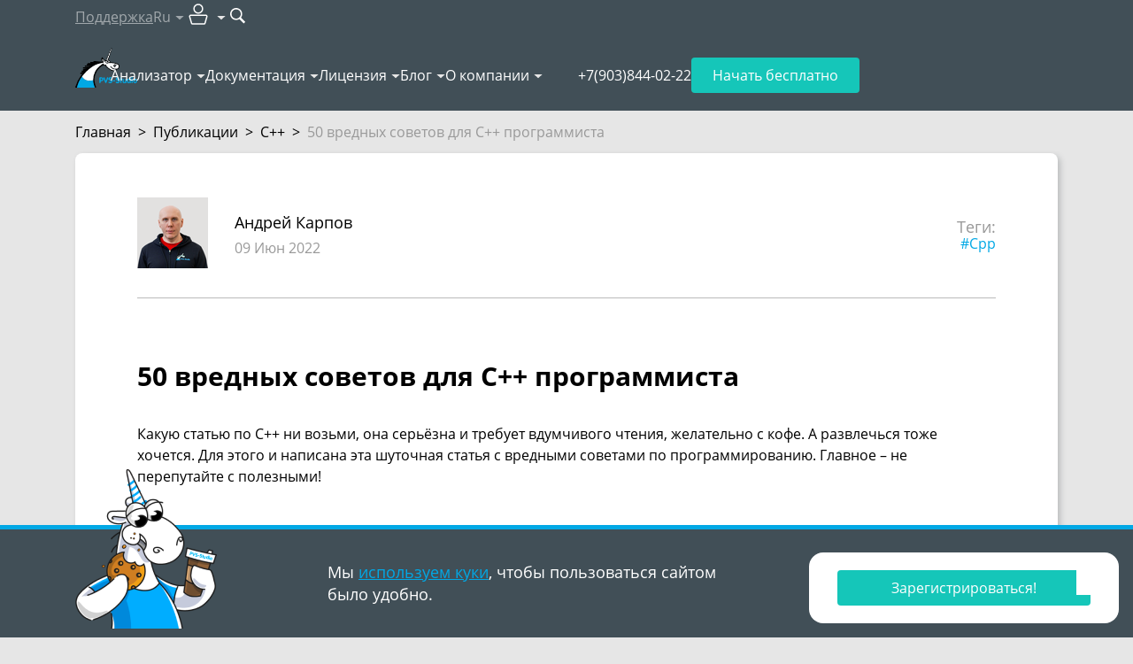

--- FILE ---
content_type: text/html; charset=utf-8
request_url: https://pvs-studio.ru/ru/blog/posts/cpp/0953/
body_size: 34491
content:
<!doctype html>

<html lang="ru">
<head>
    
        
            <!-- Varioqub experiments -->

<!-- Replaced by script below -->
<!--
<script type="text/javascript">
(function(e, x, pe, r, i, me, nt){
e[i]=e[i]||function(){(e[i].a=e[i].a||[]).push(arguments)},
me=x.createElement(pe),me.async=1,me.src=r,nt=x.getElementsByTagName(pe)[0],nt.parentNode.insertBefore(me,nt)})
(window, document, 'script', 'https://abt.s3.yandex.net/expjs/latest/exp.js', 'ymab');
ymab('metrika.92705395', 'init'/*, {clientFeatures}, {callback}*/);
</script>
-->


<!-- In fact is script above, but loads faster -->
<script async src="https://abt.s3.yandex.net/expjs/latest/exp.js"></script>
<script type="text/javascript">
    window.ymab = window.ymab || function(){
        (window.ymab.a = window.ymab.a || []).push(arguments);
    };

    ymab('metrika.92705395', 'init'/*, {clientFeatures}, {callback}*/);
</script>
        
    
    <meta charset="UTF-8"/>

    
    <meta name="viewport" content="width=device-width,initial-scale=1"/>
    

    

    <title>50 вредных советов для С++ программиста</title>
    <meta name="description" content="Какую статью по C++ ни возьми, она серьёзна и требует вдумчивого чтения, желательно с кофе. А развлечься тоже хочется. Для этого и написана эта шуточная статья с вредными советами по...">

    
        <meta property="og:title" content="50 вредных советов для С++ программиста"/>
        <meta property="og:description" content="Какую статью по C++ ни возьми, она серьёзна и требует вдумчивого чтения, желательно с кофе. А развлечься тоже хочется. Для этого и написана эта шуточная статья с вредными советами по..."/>
        <meta property="og:image" content="https://cdn.pvs-studio.ru/media/docx/blog/0953_50_terrible_tips_ru/image1_thm_intoblank_1200x630.png?ver=06-04-2025-11-34-17"/>
        <meta property="og:image:width" content="1200"/>
        <meta property="og:image:height" content="630"/>
        <meta property="og:image:type" content="image/png"/>
        <meta property="og:image:alt" content="50 вредных советов для С++ программиста"/>
        <meta property="og:url" content="https://pvs-studio.ru/ru/blog/posts/cpp/0953/"/>
        <meta property="og:site_name" content="PVS-Studio"/>
        <meta property="og:locale" content="ru_RU">

        <meta name="twitter:card" content="summary_large_image"/>
        <meta name="twitter:title" content="50 вредных советов для С++ программиста"/>
        <meta name="twitter:description" content="Какую статью по C++ ни возьми, она серьёзна и требует вдумчивого чтения, желательно с кофе. А развлечься тоже хочется. Для этого и написана эта шуточная статья с вредными советами по..."/>
        <meta name="twitter:image:alt" content="50 вредных советов для С++ программиста"/>
        <meta name="twitter:image" content="https://cdn.pvs-studio.ru/media/docx/blog/0953_50_terrible_tips_ru/image1_thm__-x-.png?ver=06-04-2025-11-34-17"/>
        <meta name="twitter:site" content="@code_analysis"/>
        <meta name="twitter:creator" content="@code_analysis"/>

        <meta property="vk:image" content="https://cdn.pvs-studio.ru/media/docx/blog/0953_50_terrible_tips_ru/image1_thm_intoblank_537x240.png?ver=06-04-2025-11-34-17"/>

        
            <meta property="og:type" content="article"/>
        
            <meta property="article:instantview" content="true"/>
        
            <meta property="article:published_time" content="2022-06-09"/>
        
            <meta property="article:section" content="C++"/>
        
            <meta property="article:author" content="Андрей Карпов"/>
        
            <meta property="article:tag" content="Cpp"/>
        

        
            
        
    


    
        <link rel="alternate" href="https://pvs-studio.ru/ru/blog/posts/cpp/0953/" hreflang="ru" />
        <link rel="alternate" href="https://pvs-studio.com/en/blog/posts/cpp/0953/" hreflang="en" />
        

        <link rel="canonical" href="https://pvs-studio.ru/ru/blog/posts/cpp/0953/" />
    

    <script>
      const LANG = 'ru';
      window.CDN = 'https://cdn.pvs-studio.ru';
    </script>

    
        
    

    
        <script src="https://cdn.pvs-studio.ru/static/vite/js/modal.js?ver=585" type="module"></script>
    

    
        <script src="https://cdn.pvs-studio.ru/static/jquery.min.js"></script>
    

    
    <script defer src="https://cdn.pvs-studio.ru/static/lightgallery.js?ver=585"></script>
    <script defer src="https://cdn.pvs-studio.ru/static/lg-zoom.js"></script>

    
        <script type="text/javascript" src="https://vk.com/js/api/share.js?95" charset="utf-8" defer></script>
    

    <link rel="stylesheet" href="https://cdn.pvs-studio.ru/static/styles/hljs.css">

    <link rel="stylesheet" href="https://cdn.pvs-studio.ru/static/styles/slider.min.css?ver=585">
    <script>
        window.contentMeta = ``;
    </script>


    
    <link rel="preload" href="https://cdn.pvs-studio.ru/static/fonts/OpenSans-Regular.woff2" as="font" crossorigin="anonymous" />
    <link rel="preload" href="https://cdn.pvs-studio.ru/static/fonts/OpenSans-Semibold.woff2" as="font" crossorigin="anonymous" />
    <link rel="preload" href="https://cdn.pvs-studio.ru/static/fonts/OpenSans-Italic.woff2" as="font" crossorigin="anonymous" />
    <link rel="preload" href="https://cdn.pvs-studio.ru/static/fonts/OpenSans-Bold.woff2" as="font" crossorigin="anonymous" />
    

    <style>
        @font-face {
          font-family: 'Open Sans';
          src: url("https://cdn.pvs-studio.ru/static/fonts/OpenSans-Bold.woff2");
          font-weight: bold;
          font-display: block !important;
        }
        @font-face {
          font-family: 'Open Sans';
          src: url("https://cdn.pvs-studio.ru/static/fonts/OpenSans-Italic.woff2");
          font-style: italic;
          font-display: block !important;;
        }
        @font-face {
          font-family: 'Open Sans';
          src: url("https://cdn.pvs-studio.ru/static/fonts/OpenSans-Regular.woff2");
          font-display: block !important;;
        }
        @font-face {
          font-family: 'Open Sans';
          src: url("https://cdn.pvs-studio.ru/static/fonts/OpenSans-Semibold.woff2");
          font-weight: 600;
          font-display: block !important;;
        }
        @font-face {
            font-family: 'Open Sans';
            src: url("https://cdn.pvs-studio.ru/static/fonts/OpenSans-Light.woff2");
            font-weight: 300;
            font-display: block !important;;
        }
    </style>

    <link rel="icon" href="https://cdn.pvs-studio.ru/static/favicon.ico" type="image/x-icon">

    


    
        <script src="https://cdn.pvs-studio.ru/static/vite/js/indexPage.js?ver=585" defer type="module"></script>
    
    
    
        <link href="https://cdn.pvs-studio.ru/static/style.css?ver=585" rel="stylesheet">
    

    <script defer="defer" src="https://cdn.pvs-studio.ru/static/main.js?ver=585"></script>

    
        
        <script defer="defer" src="https://cdn.pvs-studio.ru/static/vite/js/tippy.js?ver=585"></script>
        <link href="https://cdn.pvs-studio.ru/static/vite/css/tooltip.css?ver=585" rel="stylesheet">
        <link href="https://cdn.pvs-studio.ru/static/vite/css/includes_purged.css?ver=585" rel="stylesheet">
    

    <link href="https://cdn.pvs-studio.ru/static/vite/css/bootstrap_purged.css?ver=585" rel="stylesheet">

    
    

    
        
            <script>
(function () {
  setTimeout(function(){

function removeParametersFromUrl(url, parameters) {
  let urlObj = new URL(url);
  let searchParams = urlObj.searchParams;

  parameters.forEach(param => {
    searchParams.delete(param);
  });

  urlObj.search = searchParams.toString();
  return urlObj.toString();
}
    const parametersToRemove = ["url", "_ga",  "promo", "id",
                         "utm_id", "utm_source", "utm_medium", "utm_campaign", "utm_term", "utm_content"];
    const rightPath = removeParametersFromUrl(window.location, parametersToRemove);
    if (removeParametersFromUrl(window.location, []) !== rightPath){
      window.history.replaceState({}, '', rightPath);
    }
}, 2000);
})();
</script>
        
            <meta name="yandex-verification" content="86d71794a0cca355" />
        
            <!-- Yandex.Metrika counter -->
<script type="text/javascript" >
   (function(m,e,t,r,i,k,a){m[i]=m[i]||function(){(m[i].a=m[i].a||[]).push(arguments)};
   m[i].l=1*new Date();
   for (var j = 0; j < document.scripts.length; j++) {if (document.scripts[j].src === r) { return; }}
   k=e.createElement(t),a=e.getElementsByTagName(t)[0],k.async=1,k.src=r,a.parentNode.insertBefore(k,a)})
   (window, document, "script", "https://mc.yandex.ru/metrika/tag.js", "ym");

   ym(92705395, "init", {
        clickmap:true,
        trackLinks:true,
        accurateTrackBounce:true,
        webvisor:true
   });
</script>
<noscript><div><img data-no-crawl src="https://mc.yandex.ru/watch/92705395" style="position:absolute; left:-9999px;" alt="" /></div></noscript>
<!-- /Yandex.Metrika counter -->
        
            <meta name="google-site-verification" content="BlZo-2dgH5fvNGj_0ukzVz9CqPC1zG-_sIAM3zm0sng" />
        
    

</head>
<body>




    <style>
        .personalDataConfirmWrapper .personalDataConfirm .text {padding: 10px 0;}
        .personalDataConfirmImage {position: absolute; left: 15px; bottom: 0; display: none;}

        @media (min-width: 992px) {
            .personalDataConfirmWrapper {padding: 0;}
            .personalDataConfirmWrapper .pvs-button {max-width: 220px;margin-left: auto;}
            .personalDataConfirmWrapper .personalDataConfirm .text {padding: 26px 0;}

            .personalDataConfirmImage {display: block;}
        }
    </style>
    <div class="personal-data-confirm">
        <div class="personalDataConfirmWrapper" style="position: fixed;
     bottom: 0;
     left: 0;
     z-index: 999;
     width: 100%;
     min-width: 320px;
     border-top: 5px solid #01a8e5;
     background-color: #414f57;
     color: #fff;
     font-size: 18px;
     line-height: 25px;
     padding: 10px 0;">
            <div class="personalDataConfirm container relative">
                <img
                    class="personalDataConfirmImage"
                    style="display: none"
                    src="data:,"
                    data-src="https://cdn.pvs-studio.ru/static/images/unicorns/unicorn-cookie.png"
                    alt="Unicorn with delicious cookie"
                    width="160"
                    height="180"
                    loading="lazy"
                >
                <script>
                    let details = navigator.userAgent;
                    let regexp = /android|iphone|kindle|ipad/i;
                    let isMobileDevice = regexp.test(details);
                    if (!isMobileDevice && window.innerWidth >= 1024) {
                        let img = document.querySelector('.personalDataConfirmImage');
                        img.setAttribute('src', img.getAttribute('data-src'));
                        img.style.display = 'block';
                    }
                </script>
                <div class="row">
                    
                        <div class="col-12 col-lg-6 offset-lg-3">
                            <div class="text">
                                Мы <a href="https://pvs-studio.ru/ru/privacy-policy/" target="_blank">используем куки</a>, чтобы пользоваться сайтом
                                было&nbsp;удобно.
                            </div>
                        </div>
                        <div class="col-12 col-lg-3">
                            <div class="text">
                                <div class="pvs-button i_agree_button" data-test-id="cookie_pd_agreement">Хорошо</div>
                            </div>
                        </div>
                    
                </div>
            </div>
        </div>
    </div>

    <script>
        document.addEventListener('DOMContentLoaded', function() {

        document.querySelector('.personalDataConfirm .i_agree_button').addEventListener('click',
            function () {
                fetch('/api/i_agree/', {
                    method: 'POST'
                })
                .then(data => {
                    const personalDataConfirm = document.querySelector('.personal-data-confirm');
                    if (personalDataConfirm) {
                        personalDataConfirm.remove();
                    }
                });

                setTimeout(() => {
                    const ruLangOfferElem = document.querySelector("#ru-lang-offer");
                    if (!ruLangOfferElem) {
                        return;
                    }

                    ruLangOfferElem.classList.add("visible");
                }, 3000);
            });
        });
    </script>





        
    

<div class="b-totop"><img src="https://cdn.pvs-studio.ru/static/images/icons/arrows/to_the_top.png" alt="to the top" width="107" height="55"></div>


    

<header class="header header-outer" data-lang="ru">
    
    

    <div class="header-inner" data-nav="secondary">
        <div class="container">
            <nav class="header-nav" data-nav="secondary">
                <ul>
                    <li>
                        
                            <a 
                                href="https://pvs-studio.ru/ru/about-feedback/"
                                onclick="ym(92705395,'reachGoal','header_support_to_writetous')"
                                data-metric-tag="header-support-to-writetous">
                                Поддержка
                            </a>
                        
                    </li>

                    <li data-type="lang">
                        <p class="h-100 | d-flex align-items-center" data-dropdown-title="header-lang">Ru</p>

                        <div 
                            data-dropdown-content="header-lang" 
                            data-dropdown-position-x="center"
                            
                            >
                            <ul class="dropdown-list" data-nav="secondary">
                                
                                    <li><a href="https://pvs-studio.com/en/blog/posts/cpp/0953/" data-no-crawl rel="nofollow" data-state="inactive">English</a></li>
                                

                                
                                    <li><p data-state="disabled">Français</p></li>
                                

                                
                            </ul>
                        </div>
                    </li>

                    <li data-type="personal-account">
                        <p data-dropdown-title="header-pa">
                            <img src="https://cdn.pvs-studio.ru/static/images/icons/user_pa.svg" alt="User icon" width="32" height="32">
                        </p>

                        <div 
                            data-dropdown-content="header-pa" 
                            data-dropdown-position-x="right"
                            data-type="personal-account"
                            data-dropdown-preserve>
                            <ul class="dropdown-list | cabinet_actions" data-nav="secondary">
                                
                                    <li>
                                        <a href="/login/?next=/ru/blog/posts/cpp/0953/" rel="nofollow" data-test="pa-login" data-no-crawl>Авторизоваться</a>
                                    </li>
                                    <li>
                                        <a href="/login/?register=true&next=/ru/blog/posts/cpp/0953/" data-test="pa-reg" rel="nofollow" data-no-crawl>Зарегистрироваться</a>
                                    </li>
                                
                            </ul>
                        </div>
                    </li>

                    <li data-type="search">
                        <form 
                            action="https://pvs-studio.ru/ru/search/" id="header-search-form" class="d-flex align-items-center"
                            onsubmit="ym(92705395,'reachGoal','new_search_header')"
                            data-metric-tag="form-new-search-header"
                            data-test-exclude-start-disable>
                            <div 
                                id="header-search-wrapper" 
                                class="search-wrapper | me-1 | anime-appear-width" 
                                style="width: 170px;"> 
                                <input 
                                    type="search" 
                                    name="search"
                                    value=""
                                    placeholder="Поиск"
                                    class="input" 
                                    data-type="header-search"> 
                            </div>

                            <button 
                                type="submit" role="submit" 
                                class="no-style" 
                                title="Поиск"
                                data-anime-target="#header-search-wrapper">
                                <img src="https://cdn.pvs-studio.ru/static/images/icons/search.svg" alt="Search button" width="18" height="18">
                            </button>
                        </form>
                    </li>
                </ul>
            </nav>
        </div>
    </div>

    <div class="header-inner" data-nav="primary">
        <div class="container | relative">
            <nav class="header-nav" data-nav="primary">
                
                    <a class="header-logo" href="https://pvs-studio.ru/ru/">
                        <img src="https://cdn.pvs-studio.ru/static/images/logo/pvs_logo_4.svg" alt="PVS-Studio logo: cool unicorn" width="70" height="45">
                    </a>
                

                <ul class="header-nav-links">
                    
                    <li>
                        <p data-dropdown-title="nav-links-1">
                            <a 
                                href="https://pvs-studio.ru/ru/pvs-studio/" class="no-style" link-title
                                onclick="ym(92705395,'reachGoal','header_clickmenu')"
                                data-metric-tag="a-header-clickmenu">
                                Анализатор</a>
                            <span class="d-none" no-link-title>Анализатор</span>
                        </p>
                        <script>
                            if ('ontouchstart' in window || navigator.maxTouchPoints > 0) {
                                document.querySelectorAll('[data-dropdown-title]').forEach(item => {
                                  const link = item.querySelector('[link-title]');
                                  const touchElement = item.querySelector('[no-link-title]');
                                  
                                  if (link && touchElement) {
                                    link.classList.add('d-none');
                                    touchElement.classList.remove('d-none');
                                  }
                                });
                              } 
                        </script>
                        <div data-dropdown-content="nav-links-1" data-dropdown-position-x="left" data-dropdown-offset="15">
                            <ul class="dropdown-list" data-nav="primary">
                                
                                    <li>
                                        
                                        <a href="https://pvs-studio.ru/ru/pvs-studio/" class="no-style">О PVS-Studio</a>
                                        
                                    </li>
                                
                                    <li>
                                        
                                        <a href="https://pvs-studio.ru/ru/pvs-studio/download/" class="no-style">Скачать PVS-Studio</a>
                                        
                                    </li>
                                
                                    <li>
                                        
                                        <a href="https://pvs-studio.ru/ru/whatsnew/" class="no-style">Что нового в 7.40</a>
                                        
                                    </li>
                                
                                    <li>
                                        
                                        <a href="https://pvs-studio.ru/ru/pvs-studio/faq/" class="no-style">FAQ</a>
                                        
                                    </li>
                                
                                    <li>
                                        
                                        <a href="https://pvs-studio.ru/ru/pvs-studio/gost-71207/" class="no-style">ГОСТ Р 71207–2024</a>
                                        
                                    </li>
                                
                                    <li>
                                        
                                        <a href="https://pvs-studio.ru/ru/pvs-studio/fstec/" class="no-style">Сертификация ФСТЭК</a>
                                        
                                    </li>
                                
                                    <li>
                                        
                                        <a href="https://pvs-studio.ru/ru/pvs-studio/sast/" class="no-style">SAST (CWE, OWASP, MISRA)</a>
                                        
                                    </li>
                                
                                    <li>
                                        
                                        <a href="https://pvs-studio.ru/ru/pvs-studio/examples/" class="no-style">Online Examples</a>
                                        
                                    </li>
                                
                            </ul>
                        </div>
                    </li>
                    
                    <li>
                        <p data-dropdown-title="nav-links-2">
                            <a 
                                href="https://pvs-studio.ru/ru/docs/" class="no-style" link-title
                                onclick="ym(92705395,'reachGoal','header_clickmenu')"
                                data-metric-tag="a-header-clickmenu">
                                Документация</a>
                            <span class="d-none" no-link-title>Документация</span>
                        </p>
                        <script>
                            if ('ontouchstart' in window || navigator.maxTouchPoints > 0) {
                                document.querySelectorAll('[data-dropdown-title]').forEach(item => {
                                  const link = item.querySelector('[link-title]');
                                  const touchElement = item.querySelector('[no-link-title]');
                                  
                                  if (link && touchElement) {
                                    link.classList.add('d-none');
                                    touchElement.classList.remove('d-none');
                                  }
                                });
                              } 
                        </script>
                        <div data-dropdown-content="nav-links-2" data-dropdown-position-x="left" data-dropdown-offset="15">
                            <ul class="dropdown-list" data-nav="primary">
                                
                                    <li>
                                        
                                        <a href="https://pvs-studio.ru/ru/docs/" class="no-style">Общая документация</a>
                                        
                                    </li>
                                
                                    <li>
                                        
                                        <a href="https://pvs-studio.ru/ru/docs/warnings/" class="no-style">Диагностики</a>
                                        
                                    </li>
                                
                            </ul>
                        </div>
                    </li>
                    
                    <li>
                        <p data-dropdown-title="nav-links-3">
                            <a 
                                href="https://pvs-studio.ru/ru/order/" class="no-style" link-title
                                onclick="ym(92705395,'reachGoal','header_clickmenu')"
                                data-metric-tag="a-header-clickmenu">
                                Лицензия</a>
                            <span class="d-none" no-link-title>Лицензия</span>
                        </p>
                        <script>
                            if ('ontouchstart' in window || navigator.maxTouchPoints > 0) {
                                document.querySelectorAll('[data-dropdown-title]').forEach(item => {
                                  const link = item.querySelector('[link-title]');
                                  const touchElement = item.querySelector('[no-link-title]');
                                  
                                  if (link && touchElement) {
                                    link.classList.add('d-none');
                                    touchElement.classList.remove('d-none');
                                  }
                                });
                              } 
                        </script>
                        <div data-dropdown-content="nav-links-3" data-dropdown-position-x="left" data-dropdown-offset="15">
                            <ul class="dropdown-list" data-nav="primary">
                                
                                    <li>
                                        
                                        <a href="https://pvs-studio.ru/ru/order/" class="no-style">Покупка лицензии</a>
                                        
                                    </li>
                                
                                    <li>
                                        
                                        <a href="https://pvs-studio.ru/ru/order/license/" class="no-style">Выбор лицензии</a>
                                        
                                    </li>
                                
                                    <li>
                                        
                                        <a href="https://pvs-studio.ru/ru/for-clients/" class="no-style">Для клиентов</a>
                                        
                                    </li>
                                
                                    <li>
                                        
                                        <a href="https://pvs-studio.ru/ru/order/for-students/" class="no-style">Для студентов</a>
                                        
                                    </li>
                                
                                    <li>
                                        
                                        <a href="https://pvs-studio.ru/ru/order/open-source-license/" class="no-style">Для Open Source</a>
                                        
                                    </li>
                                
                                    <li>
                                        
                                        <a href="https://pvs-studio.ru/ru/order/mvp/" class="no-style">Для Microsoft MVP</a>
                                        
                                    </li>
                                
                            </ul>
                        </div>
                    </li>
                    
                    <li>
                        <p data-dropdown-title="nav-links-4">
                            <a 
                                href="https://pvs-studio.ru/ru/blog/posts/" class="no-style" link-title
                                onclick="ym(92705395,'reachGoal','header_clickmenu')"
                                data-metric-tag="a-header-clickmenu">
                                Блог</a>
                            <span class="d-none" no-link-title>Блог</span>
                        </p>
                        <script>
                            if ('ontouchstart' in window || navigator.maxTouchPoints > 0) {
                                document.querySelectorAll('[data-dropdown-title]').forEach(item => {
                                  const link = item.querySelector('[link-title]');
                                  const touchElement = item.querySelector('[no-link-title]');
                                  
                                  if (link && touchElement) {
                                    link.classList.add('d-none');
                                    touchElement.classList.remove('d-none');
                                  }
                                });
                              } 
                        </script>
                        <div data-dropdown-content="nav-links-4" data-dropdown-position-x="left" data-dropdown-offset="15">
                            <ul class="dropdown-list" data-nav="primary">
                                
                                    <li>
                                        
                                        <a href="https://pvs-studio.ru/ru/blog/posts/" class="no-style">Блог</a>
                                        
                                    </li>
                                
                                    <li>
                                        
                                        <a href="https://pvs-studio.ru/ru/blog/video/" class="no-style">Видео</a>
                                        
                                    </li>
                                
                                    <li>
                                        
                                        <a href="https://pvs-studio.ru/ru/blog/books/" class="no-style">Книги</a>
                                        
                                    </li>
                                
                                    <li>
                                        
                                        <a href="https://pvs-studio.ru/ru/blog/quest/" class="no-style">Развлечения</a>
                                        
                                    </li>
                                
                                    <li>
                                        
                                        <a href="https://pvs-studio.ru/ru/blog/events/" class="no-style">Мероприятия</a>
                                        
                                    </li>
                                
                                    <li>
                                        
                                        <a href="https://pvs-studio.ru/ru/blog/inspections/" class="no-style">Проверенные проекты</a>
                                        
                                    </li>
                                
                                    <li>
                                        
                                        <a href="https://pvs-studio.ru/ru/blog/examples/" class="no-style">Примеры ошибок</a>
                                        
                                    </li>
                                
                                    <li>
                                        
                                        <a href="https://pvs-studio.ru/ru/blog/terms/" class="no-style">Терминология</a>
                                        
                                    </li>
                                
                                    <li>
                                        
                                        <a href="https://pvs-studio.ru/ru/blog/lessons/" class="no-style">64-битные уроки</a>
                                        
                                    </li>
                                
                                    <li>
                                        
                                        <a href="https://pvs-studio.ru/ru/webinar/rbpo/" class="no-style">Вокруг РБПО за 25 вебинаров</a>
                                        
                                    </li>
                                
                            </ul>
                        </div>
                    </li>
                    
                    <li>
                        <p data-dropdown-title="nav-links-5">
                            <a 
                                href="https://pvs-studio.ru/ru/about/" class="no-style" link-title
                                onclick="ym(92705395,'reachGoal','header_clickmenu')"
                                data-metric-tag="a-header-clickmenu">
                                О компании</a>
                            <span class="d-none" no-link-title>О компании</span>
                        </p>
                        <script>
                            if ('ontouchstart' in window || navigator.maxTouchPoints > 0) {
                                document.querySelectorAll('[data-dropdown-title]').forEach(item => {
                                  const link = item.querySelector('[link-title]');
                                  const touchElement = item.querySelector('[no-link-title]');
                                  
                                  if (link && touchElement) {
                                    link.classList.add('d-none');
                                    touchElement.classList.remove('d-none');
                                  }
                                });
                              } 
                        </script>
                        <div data-dropdown-content="nav-links-5" data-dropdown-position-x="left" data-dropdown-offset="15">
                            <ul class="dropdown-list" data-nav="primary">
                                
                                    <li>
                                        
                                        <a href="https://pvs-studio.ru/ru/about/" class="no-style">История</a>
                                        
                                    </li>
                                
                                    <li>
                                        
                                        <a href="https://pvs-studio.ru/ru/about/customers/" class="no-style">Клиенты</a>
                                        
                                    </li>
                                
                                    <li>
                                        
                                        <a href="https://pvs-studio.ru/ru/about/careers/" class="no-style">Вакансии</a>
                                        
                                    </li>
                                
                                    <li>
                                        
                                        <a href="https://pvs-studio.ru/ru/address/" class="no-style">Контакты</a>
                                        
                                    </li>
                                
                            </ul>
                        </div>
                    </li>
                    
                </ul>
                <ul>
                    <li class="header-nav-tel">
                        <a class="header-tel" href="tel:+7(903)844-02-22" data-device="mobile">+7(903)844-02-22</a>
                        <p class="header-tel" data-device="desktop">+7(903)844-02-22</p>
                    </li>
                    <li class="header-nav-try-free">
                        <a href="https://pvs-studio.ru/ru/pvs-studio/try-free/" class="button" data-type="secondary">
                            Начать бесплатно
                        </a>
                    </li>
                    <li class="header-nav-burger">
                        <button class="burger" id="burger" data-state="closed">
                            <span></span>
                            <span></span>
                            <span></span>
                        </button>
                    </li>
                </ul>
            </nav>
        </div>
    </div>

    <nav class="header-nav" data-nav="mobile" data-state="closed">
        <div class="container">
            <ul class="mobile-list">
                
                <li>
                    <h4 
                        data-bs-toggle="collapse" 
                        data-bs-target="#nav-mobile-1" 
                        aria-expanded="false" 
                        aria-controls="nav-mobile-1"
                    >
                        Анализатор
                    </h4>
                    
                    <div id="nav-mobile-1" class="collapse">
                        <ul class="mobile-sublist">
                            
                            <li>
                                
                                <a href="https://pvs-studio.ru/ru/pvs-studio/">О PVS-Studio</a>
                                
                            </li>
                            
                            <li>
                                
                                <a href="https://pvs-studio.ru/ru/pvs-studio/download/">Скачать PVS-Studio</a>
                                
                            </li>
                            
                            <li>
                                
                                <a href="https://pvs-studio.ru/ru/whatsnew/">Что нового в 7.40</a>
                                
                            </li>
                            
                            <li>
                                
                                <a href="https://pvs-studio.ru/ru/pvs-studio/faq/">FAQ</a>
                                
                            </li>
                            
                            <li>
                                
                                <a href="https://pvs-studio.ru/ru/pvs-studio/gost-71207/">ГОСТ Р 71207–2024</a>
                                
                            </li>
                            
                            <li>
                                
                                <a href="https://pvs-studio.ru/ru/pvs-studio/fstec/">Сертификация ФСТЭК</a>
                                
                            </li>
                            
                            <li>
                                
                                <a href="https://pvs-studio.ru/ru/pvs-studio/sast/">SAST (CWE, OWASP, MISRA)</a>
                                
                            </li>
                            
                            <li>
                                
                                <a href="https://pvs-studio.ru/ru/pvs-studio/examples/">Online Examples</a>
                                
                            </li>
                            
                        </ul>
                    </div>
                </li>
                
                <li>
                    <h4 
                        data-bs-toggle="collapse" 
                        data-bs-target="#nav-mobile-2" 
                        aria-expanded="false" 
                        aria-controls="nav-mobile-2"
                    >
                        Документация
                    </h4>
                    
                    <div id="nav-mobile-2" class="collapse">
                        <ul class="mobile-sublist">
                            
                            <li>
                                
                                <a href="https://pvs-studio.ru/ru/docs/">Общая документация</a>
                                
                            </li>
                            
                            <li>
                                
                                <a href="https://pvs-studio.ru/ru/docs/warnings/">Диагностики</a>
                                
                            </li>
                            
                        </ul>
                    </div>
                </li>
                
                <li>
                    <h4 
                        data-bs-toggle="collapse" 
                        data-bs-target="#nav-mobile-3" 
                        aria-expanded="false" 
                        aria-controls="nav-mobile-3"
                    >
                        Лицензия
                    </h4>
                    
                    <div id="nav-mobile-3" class="collapse">
                        <ul class="mobile-sublist">
                            
                            <li>
                                
                                <a href="https://pvs-studio.ru/ru/order/">Покупка лицензии</a>
                                
                            </li>
                            
                            <li>
                                
                                <a href="https://pvs-studio.ru/ru/order/license/">Выбор лицензии</a>
                                
                            </li>
                            
                            <li>
                                
                                <a href="https://pvs-studio.ru/ru/for-clients/">Для клиентов</a>
                                
                            </li>
                            
                            <li>
                                
                                <a href="https://pvs-studio.ru/ru/order/for-students/">Для студентов</a>
                                
                            </li>
                            
                            <li>
                                
                                <a href="https://pvs-studio.ru/ru/order/open-source-license/">Для Open Source</a>
                                
                            </li>
                            
                            <li>
                                
                                <a href="https://pvs-studio.ru/ru/order/mvp/">Для Microsoft MVP</a>
                                
                            </li>
                            
                        </ul>
                    </div>
                </li>
                
                <li>
                    <h4 
                        data-bs-toggle="collapse" 
                        data-bs-target="#nav-mobile-4" 
                        aria-expanded="false" 
                        aria-controls="nav-mobile-4"
                    >
                        Блог
                    </h4>
                    
                    <div id="nav-mobile-4" class="collapse">
                        <ul class="mobile-sublist">
                            
                            <li>
                                
                                <a href="https://pvs-studio.ru/ru/blog/posts/">Блог</a>
                                
                            </li>
                            
                            <li>
                                
                                <a href="https://pvs-studio.ru/ru/blog/video/">Видео</a>
                                
                            </li>
                            
                            <li>
                                
                                <a href="https://pvs-studio.ru/ru/blog/books/">Книги</a>
                                
                            </li>
                            
                            <li>
                                
                                <a href="https://pvs-studio.ru/ru/blog/quest/">Развлечения</a>
                                
                            </li>
                            
                            <li>
                                
                                <a href="https://pvs-studio.ru/ru/blog/events/">Мероприятия</a>
                                
                            </li>
                            
                            <li>
                                
                                <a href="https://pvs-studio.ru/ru/blog/inspections/">Проверенные проекты</a>
                                
                            </li>
                            
                            <li>
                                
                                <a href="https://pvs-studio.ru/ru/blog/examples/">Примеры ошибок</a>
                                
                            </li>
                            
                            <li>
                                
                                <a href="https://pvs-studio.ru/ru/blog/terms/">Терминология</a>
                                
                            </li>
                            
                            <li>
                                
                                <a href="https://pvs-studio.ru/ru/blog/lessons/">64-битные уроки</a>
                                
                            </li>
                            
                            <li>
                                
                                <a href="https://pvs-studio.ru/ru/webinar/rbpo/">Вокруг РБПО за 25 вебинаров</a>
                                
                            </li>
                            
                        </ul>
                    </div>
                </li>
                
                <li>
                    <h4 
                        data-bs-toggle="collapse" 
                        data-bs-target="#nav-mobile-5" 
                        aria-expanded="false" 
                        aria-controls="nav-mobile-5"
                    >
                        О компании
                    </h4>
                    
                    <div id="nav-mobile-5" class="collapse">
                        <ul class="mobile-sublist">
                            
                            <li>
                                
                                <a href="https://pvs-studio.ru/ru/about/">История</a>
                                
                            </li>
                            
                            <li>
                                
                                <a href="https://pvs-studio.ru/ru/about/customers/">Клиенты</a>
                                
                            </li>
                            
                            <li>
                                
                                <a href="https://pvs-studio.ru/ru/about/careers/">Вакансии</a>
                                
                            </li>
                            
                            <li>
                                
                                <a href="https://pvs-studio.ru/ru/address/">Контакты</a>
                                
                            </li>
                            
                        </ul>
                    </div>
                </li>
                
            </ul>

            <ul class="mobile-list">
                <li>
                    <h4 
                        data-bs-toggle="collapse" 
                        data-bs-target="#personal-account-mobile-menu" 
                        aria-expanded="false" 
                        aria-controls="personal-account-mobile-menu"
                    >
                        Личный кабинет
                    </h4>
                    
                    <div id="personal-account-mobile-menu" class="collapse">
                        <ul class="mobile-sublist | cabinet_actions" data-no-crawl>
                            
                                <li>
                                    <a href="/login/?next=/ru/blog/posts/cpp/0953/" rel="nofollow" data-test="pa-login" data-no-crawl>Авторизоваться</a>
                                </li>
                                <li>
                                    <a href="https://auth.pvs-studio.ru/ru/register/"  data-test="pa-reg" rel="nofollow" data-no-crawl>Зарегистрироваться</a>
                                </li>
                            
                        </ul>
                    </div>
                </li>

                <li>
                    <h4
                        data-bs-toggle="collapse" 
                        data-bs-target="#lang-mobile-menu" 
                        aria-expanded="false" 
                        aria-controls="lang-mobile-menu"
                    >
                        Язык
                    </h4>
                    
                    <div id="lang-mobile-menu" class="collapse">
                        <ul class="mobile-sublist">
                            
                            
                                <li><a href="https://pvs-studio.com/en/blog/posts/cpp/0953/" data-no-crawl rel="nofollow" data-state="inactive">English</a></li>
                            

                            
                            
                                <li><p data-state="disabled">Français</p></li>
                            

                            
                            
                        </ul>
                    </div>
                </li>
            </ul>

            <div class="mobile-buttons gy-4">
                
                <a  href="https://pvs-studio.ru/ru/about-feedback/" class="button" data-type="secondary"
                    onclick="ym(92705395,'reachGoal','header_support_to_writetous')"
                    data-metric-tag="a-header-support-to-writetous">
                    Поддержка
                </a>
                

                <a href="https://pvs-studio.ru/ru/pvs-studio/try-free/" class="button" data-type="secondary">Начать бесплатно</a>
            </div>
        </div>
    </nav>
</header>



<div class="b-content">
    
    <div id="fb-root"></div>
    
<div class="b-breadcrumbs b-breadcrumbs--light">
    <div class="container">
        <div class="row">
            <div class="col">
                <div class="b-breadcrumbs__content">
                    <div class="b-breadcrumbs__item">
                        <a href="https://pvs-studio.ru/ru/">Главная</a>
                    </div>
                    

                    
                        <div class="b-breadcrumbs__divider">></div>
                        <div class="b-breadcrumbs__item">
                            <a href="https://pvs-studio.ru/ru/blog/posts/">Публикации</a>
                        </div>
                    
                    
                    
                            <div class="b-breadcrumbs__divider">></div>
                            <div class="b-breadcrumbs__item">
                                <a href="https://pvs-studio.ru/ru/blog/posts/cpp/">
                                    C++
                                </a>
                            </div>
                    
                    
                    
                    
                    
                    
                    
                    
                    
                    
                    
                        <div class="b-breadcrumbs__divider">></div>

                        <div class="b-breadcrumbs__item">
                            50 вредных советов для С++ программиста
                        </div>
                    
                    
                    
                        
                </div>
            </div>
        </div>
    </div>
</div>

    

    <div class="container">
        <div class="row" style="margin-bottom: 50px;">
            <div class="col ">
                <div class="content h-100">
                    
                    <div class="content-head">
                        <div class="content-author">
                            
                                <div class="content-author-photo">
                                    <img src="https://cdn.pvs-studio.ru/media/media/content_author/Karpov-2--1-_thm_fix_80x80.png" class="no-test" alt="Andrey Karpov" style="min-width: 80px; min-height: 80px" width="80" height="80">
                                </div>
                            
                            <div class="content-author-desc">
                                <div class="content-author-name">
                                    
                                        <a class='article-author-name'
                                           href="https://pvs-studio.ru/ru/blog/?author=andrey-karpov">Андрей Карпов</a>
                                        
                                    
                                </div>
                                <div class="content-author-date">
                                    
                                        09 Июн 2022
                                    
                                </div>
                            </div>
                        </div>
                        
                            <div class="content-tags">
                                <div class="content-tags-name">Теги:</div>
                                <div class="content-tags-items">
                                    
                                        <a href="https://pvs-studio.ru/ru/blog/posts/?tag=Cpp">#Cpp</a>
                                    
                                </div>
                            </div>
                        
                    </div>
                    
                    <h1>50 вредных советов для С++ программиста</h1>
                    
                    
                    <div class="mobile-author">
                        <div>
                            
                                09 Июн 2022
                            
                        </div>
                        
                            <div>Автор: 
                                <span><a class='article-author-name'
                                         href="https://pvs-studio.ru/ru/blog/?author=andrey-karpov">Андрей Карпов</a></span>
                                
                            </div>
                        
                    </div>
                    

                    

                    <p>Какую статью по C++ ни возьми, она серьёзна и требует вдумчивого чтения, желательно с кофе. А развлечься тоже хочется. Для этого и написана эта шуточная статья с вредными советами по программированию. Главное – не перепутайте с полезными!</p>
    <div class="div-image gallery" id="galid-1"><img width="780" height="440" alt="0953_50_terrible_tips_ru/image1.png" src="https://import.pvs-studio.ru/docx/blog/0953_50_terrible_tips_ru/image1.png?ver=06-04-2025-11-34-17" data-src="https://import.pvs-studio.ru/docx/blog/0953_50_terrible_tips_ru/image1.png?ver=06-04-2025-11-34-17" loading="lazy" /></div>
    <p>Я пишу <a href="https://pvs-studio.ru/ru/blog/posts/?author=andrey-karpov" class="link-inner">статьи</a>, посвящённые созданию качественного кода и методологии статического анализа. Но хочется пошалить. Так и появилась эта статья с 50 антисоветами. Впрочем, если в комментариях читатели напишут ещё рекомендаций по созданию говнокода, то есть шанс, что выйдет новая статья, начинающаяся с числа 100 :).</p>
  <div class="description">
    <p>Предлагаем познакомиться с расширенной версией статьи: "<a href="https://pvs-studio.ru/ru/blog/posts/cpp/1053/" class="link-inner">60 антипаттернов для С++ программиста</a>". В ней не только больше советов, но и есть пояснение по каждому из них.</p>
  </div>
    <p></p>
    <p>Если вдруг не совсем понятно, почему какой-то совет вредный, то перейдите по {ссылочке}. Ссылка отсутствует? Дайте знать, пополню пояснения.</p>
<ul class="list-level0 list-decimal">
<li>Настоящие программисты программируют только на C++! {<a href="https://pvs-studio.ru/ru/blog/posts/cpp/0939/#BadAdviceExplanationN1" class="link-inner">1</a>}</li>
<li>Если в <a href="https://en.wikipedia.org/wiki/Literal_(computer_programming)" class="link-outer" target="_blank" rel="nofollow">строковом литерале</a> вам нужен символ табуляции, смело жмите кнопку tab. Оставьте \t для яйцеголовых. Не парьтесь.</li>
<li>Всюду используйте вложенные макросы. Так текст программы станет короче, и вы сохраните больше места на жёстком диске. Заодно это развлечёт ваших коллег при отладке. {<a href="https://habr.com/ru/companies/pvs-studio/articles/444612/" class="link-outer" target="_blank" rel="nofollow">3</a>}</li>
<li>Отключите предупреждения компилятора. Они отвлекают от работы и мешают писать компактный код.</li>
<li>Используйте для переменных имена из одной-двух букв. Так в одну строчку, помещающуюся на экране, можно уместить более сложное выражение.</li>
<li>Используйте числа в программировании. Так ваша программа будет выглядеть умнее и солиднее. Согласитесь, что такие строки смотрятся хардкорно: <em>qw = ty / 65 - 29 * s</em>; {<a href="https://pvs-studio.ru/ru/blog/posts/cpp/0939/#BadAdviceExplanationN6" class="link-inner">6</a>}</li>
<li>Используйте при написании кода <a href="https://pvs-studio.ru/ru/docs/warnings/v1076/" class="link-inner">невидимые символы</a>. Пусть ваш код работает магическим образом. Это прикольно.</li>
<li>Во всех старых книгах для хранения размеров массивов и для организации циклов использовались переменные типа <em>int</em>. Так и делайте. Не стоит нарушать традиции. {<a href="https://pvs-studio.ru/ru/blog/posts/cpp/0939/#BadAdviceExplanationN8" class="link-inner">8</a>}</li>
<li>Глобальные переменные очень удобны, т.к. к ним можно обращаться отовсюду.</li>
<li>Совет для разработчиков библиотек: в любой непонятной ситуации сразу завершай программу, используя функцию <em>abort</em> или <em>terminate</em>. {<a href="https://pvs-studio.ru/ru/blog/posts/cpp/0939/#BadAdviceExplanationN10" class="link-inner">10</a>}</li>
<li>Если что-то не работает, то, скорее всего, глючит компилятор. Попробуйте поменять местами некоторые переменные и строки кода. {<a href="https://pvs-studio.ru/ru/blog/posts/cpp/0939/#BadAdviceExplanationN11" class="link-inner">11</a>}</li>
<li>Не мешкайте и не тормозите. Сразу берите и используйте аргументы командной строки. Например, так: <em>char buf[100]; strcpy(buf, argv[1]);</em>. Проверки делают только параноики, неуверенные в себе и в людях. {<a href="https://pvs-studio.ru/ru/blog/posts/cpp/0939/#BadAdviceExplanationN12" class="link-inner">12</a>}</li>
<li>Undefined behavior – это страшилка на ночь для детей. На самом деле его не существует. Если программа работает, как вы ожидали, значит она правильная. И обсуждать здесь нечего, точка. {<a href="https://pvs-studio.ru/ru/blog/posts/cpp/0939/#BadAdviceExplanationN13" class="link-inner">13</a>}</li>
<li>Смело сравнивайте числа с плавающей точкой с помощью оператора ==. Раз есть такой оператор, значит им нужно пользоваться. {<a href="https://pvs-studio.ru/ru/docs/warnings/v550/" class="link-inner">14</a>}</li>
<li><em>memmove</em> — лишняя функция. Всегда и везде используйте <em>memcpy</em>. {<a href="https://pvs-studio.ru/ru/blog/posts/cpp/0939/#BadAdviceExplanationN15" class="link-inner">15</a>}</li>
<li>Размер указателя и <em>int</em> — это всегда 4 байта. Смело используйте это число. Число 4 смотрится намного изящнее, чем корявое выражение с оператором <em>sizeof</em>. {<a href="https://pvs-studio.ru/ru/blog/posts/cpp/0939/#BadAdviceExplanationN16" class="link-inner">16</a>}</li>
<li>Нет смысла проверять, удалось ли выделить память. На современных компьютерах её много. А если не хватило, то и незачем дальше работать. Пусть программа упадёт. Всё равно уже больше ничего сделать нельзя. {<a href="https://pvs-studio.ru/ru/blog/posts/cpp/0939/#BadAdviceExplanationN17" class="link-inner">17</a>}</li>
<li>Добавляйте разные вспомогательные функции и классы в пространства имён <em>std</em>. Ведь для тебя эти функции и классы стандартные и базовые, а раз так, им самое место в <em>std</em>. {<a href="https://pvs-studio.ru/ru/docs/warnings/v1061/" class="link-inner">18</a>}</li>
<li>Коллеги должны знать о вашем богатом опыте с языком C. Не стесняйтесь демонстрировать им в вашем C++ проекте свои умелые навыки ручного управления памятью и <em>longjmp</em>.</li>
<li>Используйте как можно меньше фигурных скобок и переносов строк, старайтесь писать условные конструкции в одну строку. Так код будет быстрее компилироваться и занимать меньше места. {<a href="https://pvs-studio.ru/ru/blog/posts/cpp/0939/#BadAdviceExplanationN20" class="link-inner">20</a>}</li>
<li>Никогда не тестируйте. И не пишите тестов. Ваш код идеален, что там тестировать! Ведь не зря вы настоящие C++ программисты. {<a href="https://pvs-studio.ru/ru/blog/posts/cpp/0939/#BadAdviceExplanationN21" class="link-inner">21</a>}</li>
<li>И статические анализаторы не используйте. Это инструменты для студентов и неудачников. {<a href="https://pvs-studio.ru/ru/blog/posts/cpp/0939/#BadAdviceExplanationN22" class="link-inner">22</a>}</li>
<li>Всегда и везде выкатывайте любые изменения сразу на продакшн. Тестовые сервера – лишняя трата денег.</li>
<li>Всегда, при любых ситуациях используйте как можно большее количество вложенных друг в друга объектов. Сложность – это солидно!</li>
<li>Никогда не используйте платные компоненты. Только ломанные и с как можно более "левых" сайтов. Не за что, в конце концов, платить другим программистам. Тем более, если они вдруг использовали не C++. Фу.</li>
<li>Не пользуйтесь стандартной библиотекой языка. Что может быть интереснее, чем написать свои строки и списки с уникальным синтаксисом и семантикой? {<a href="https://pvs-studio.ru/ru/blog/posts/cpp/0939/#BadAdviceExplanationN26" class="link-inner">26</a>}</li>
<li>Смартпоинтеры и прочее RAII от лукавого, всеми ресурсами надо управлять вручную, это делает код простым и понятным.</li>
<li>И вообще, выделение памяти — зло. <em>char c[256]</em> хватит всем, а если не хватит, то потом поменяем на 512. В крайнем случае – на 1024.</li>
<li>Не пользуйтесь системой контроля версий. Храните исходники прямо на сервере в виртуалке.</li>
<li>Выравнивание и единый стиль не дают раскрыться вашей индивидуальности и креативности. Это притеснение свободы личности и самовыражения. Каждый должен оформлять код так, как ему нравится.</li>
<li>Побольше кода в заголовочных файлах, ведь так гораздо удобнее, а время компиляции возрастает очень незначительно. {<a href="https://pvs-studio.ru/ru/blog/posts/cpp/0939/#BadAdviceExplanationN31" class="link-inner">31</a>}</li>
<li>Злые языки говорят, что <em>goto</em> считается вредным, но это чушь. Этот оператор очень мощен и способен заменить множество других. Да здравствует <em>goto</em> и аскетизм!</li>
<li>Никогда не используйте enum'ы, они все равно неявно приводятся к <em>int</em>. Используйте <em>int</em> напрямую! {<a href="https://pvs-studio.ru/ru/blog/posts/cpp/0939/#BadAdviceExplanationN33" class="link-inner">33</a>}</li>
<li>Используйте как можно больше разных систем сборки и пакетных менеджеров, покажите, что вы в курсе современных тенденций! Разумеется, версии кода в пакетах для разных менеджеров должны быть немного разными, иначе пользователи заскучают.</li>
<li>Проявите немного уважения к программистам прошлого – объявляйте все переменные в начале функций. Это традиция! {<a href="https://pvs-studio.ru/ru/blog/posts/cpp/0939/#BadAdviceExplanationN35" class="link-inner">35</a>}</li>
<li>Подключайте как можно больше хидеров, чтобы каждый .cpp файл раскрывался в миллион строк – коллеги скажут спасибо за то, что у них больше времени на перекур во время пересборки! {<a href="https://pvs-studio.ru/ru/blog/posts/cpp/0939/#BadAdviceExplanationN36" class="link-inner">36</a>}</li>
<li>Пишите ваши .h-файлы так, чтобы они зависели от других заголовков, и при этом не включайте их в свой заголовочный файл. Пусть тот, кто инклудит, догадается, какие заголовки нужно заранее заинклудить перед использованием вашего файла. Развлеките коллег квестами!</li>
<li>Зачем нужны все эти <em>*_cast</em>, если есть <em>reinterpret_cast</em>, который всегда работает? А ещё лучше и короче старый добрый C-style cast: <em>(Type)(expr)</em>.</li>
<li>Если решили написать функцию, то она должна быть мощной и универсальной, как швейцарский армейский нож, и должна принимать много аргументов. Для экономии времени можно аргументы не перечислять, а парсить с помощью <em>va_arg</em>.</li>
<li>Что может быть плохого в том, чтобы через указатель на переменную посмотреть в соседнюю переменную? Мы же в пределах своей памяти. {<a href="https://pvs-studio.ru/ru/blog/posts/cpp/0939/#BadAdviceExplanationN40" class="link-inner">40</a>}</li>
<li>Слово <em>const</em> только место в коде занимает. Если вы не хотите менять переменную, то просто не будете её менять. {<a href="https://pvs-studio.ru/ru/blog/posts/cpp/0939/#BadAdviceExplanationN41" class="link-inner">41</a>}</li>
<li>А вы знаете, что вместо фигурных скобок можно использовать &lt;% и %&gt;? Диграфы и триграфы могут придать вашему коду визуальную свежесть и необычность, что выделит его на фоне кода коллег. И при этом ничего незаконного, они же есть в стандарте.</li>
<li>Зачем инициализировать переменные, если там и так нули? Я вот недавно не инициализировал, и там ноль был. Всё работало.</li>
<li><em>private</em> для параноиков. Кому они нужны, эти поля класса?</li>
<li>Заведите как можно больше переменных, которые будут отличаться в названиях только числами: <em>index1</em>, <em>index2</em>. {<a href="https://pvs-studio.ru/ru/blog/posts/cpp/0713/" class="link-inner">45</a>}</li>
<li>Пишите код так, как будто его будет читать председатель жюри IOCCC, и он знает, где вы живёте (чтоб приехать и вручить вам приз). {<a href="https://pvs-studio.ru/ru/blog/posts/cpp/0939/#BadAdviceExplanationN46" class="link-inner">46</a>}</li>
<li>Если в C++ переносы строк и отступы незначимые, то почему бы не оформить код в виде зайчика или белочки?</li>
<li>Все знают, что операторы обращения по индексу к указателю обладают коммутативностью. Так не будьте серыми, как все. Придайте коду оригинальность, используя конструкции вида <em>1[array] = 0</em>.</li>
<li>Перегрузите как можно больше операторов, в том числе и не арифметических, для как можно большего количества типов. Придавая операторам другой смысл, вы приближаетесь к созданию своего диалекта языка. Свой язык – это прикольно. А если ещё и макросы к делу подключить...</li>
<li>Универсальный <em>std::string</em> – это неэффективно. Можно ловчее и эффективнее использовать <em>realloc</em>, <em>strlen</em>, <em>strncat</em> и так далее. {<a href="https://pvs-studio.ru/ru/blog/posts/cpp/0939/#BadAdviceExplanationN50" class="link-inner">50</a>}</li>
<li>Раз допустимо ссылаться на следующий элемент за пределами массива, то значит, можно к этому элементу и обращаться. Ой, это же уже 51-й пункт списка, а их должно было быть 50. Сорри, но какая C++ статья без <a href="https://cwe.mitre.org/data/definitions/193.html" class="link-outer" target="_blank" rel="nofollow">off-by-one error</a> :). {<a href="https://pvs-studio.ru/ru/blog/posts/cpp/0939/#BadAdviceExplanationN51" class="link-inner">51</a>}</li>
</ul>
    <p>Возможно, читая статью, вы вспомнили о ком-то из коллег :). Тогда самое время отправить ему этот текст. Пока! До встреч в отладчике!</p>

                    

                    
                    <div class="content-footer">
                        <div class="content-footer-top">
                            <div class="content-footer-tags-mob">
                                
                                    <a href="https://pvs-studio.ru/ru/blog/posts/?tag=Cpp">#Cpp</a>
                                
                            </div>
                            <div class="content-footer-reactions">
                                <div>
                                    <div class="blog-subscribe" title="Уведомления">
                                        <img class="d-none" data-active="False"
                                             src="https://cdn.pvs-studio.ru/static/images/icons/blog_bell.svg" alt="blog-subscribe">
                                        <img class="d-none" data-active="True"
                                            src="https://cdn.pvs-studio.ru/static/images/icons/blog_bell_active.svg" alt="blog-subscribe">
                                    </div>
                                    <div class="blog-favorite" title="Избранное">
                                        <img class="d-none" data-active="False"
                                             src="https://cdn.pvs-studio.ru/static/images/icons/blog_star.svg" alt="blog-favorite"
                                             >
                                        <img class="d-none" data-active="True"
                                             src="https://cdn.pvs-studio.ru/static/images/icons/blog_star_active.svg" alt="blog-favorite">
                                    </div>
                                </div>
                                <div>
                                    <div class="comment-img view-count" title="Просмотры">
                                        <div class="img" style="background: url('https://pvs-studio.ru/ru/blog/view_count/10661.svg') no-repeat"></div>
                                        <p>0</p>
                                        </div>
                                    
                                    <div class="comment can_click comment-img" title="Комментарии">
                                        <div class="img"></div>
                                        <p>0</p></div>
                                    
                                    <div class="vote vote_up" title="Понравилось">
                                        <div class="img"></div>
                                        <p>0</p></div>
                                    <div class="vote vote_down" title="Не понравилось">
                                        <div class="img"></div>
                                        <p>0</p></div>
                                </div>
                            </div>
                        </div>
                        <div class="content-footer-buttons">
                            
                            
                            <a class="vk_share" target="_blank" href="https://vk.com/share.php?url=https://pvs-studio.ru/ru/blog/posts/cpp/0953/">
                                <img src="https://cdn.pvs-studio.ru/static/images/logo/vk.svg" alt="vk share" width="45" height="45">
                                <div style="background: #045DC1;" class="line"></div>
                                <div class="label">
                                    ПОДЕЛИТЬСЯ
                                </div>
                            </a>
                            
                        </div>
                        
                            <div class="content-footer-tags">
                                <p>Теги:</p>
                                
                                    <a href="https://pvs-studio.ru/ru/blog/posts/?tag=Cpp">#Cpp</a>
                                
                            </div>
                        

                        <div class="content-footer-subscribe">
                            <p>Присылаем лучшие статьи раз в месяц</p>
                            <form class="b-blog__sub-form" data-metric-tag="form-blog-item-sub">
                                <div class="row align-items-center mb-3">
                                    <div>
                                        <label class="label clr-neutral-700 fst-italic" style="margin-bottom: 10px;">
                                            <input class="checkbox" style="margin-top: 4px;" type="checkbox" name="agree_checkbox" required
                                                oninput="isFormFieldValidDebounce(this);">
                                            Даю согласие на обработку своих персональных данных в соответствии с <a href="https://pvs-studio.ru/ru/privacy-policy/" target="_blank">Политикой обработки персональных данных</a>
                                        </label>
                                    </div>
                                    <div class="col-12 col-md-9">
                                        <div class="b-blog__sub-input required relative">
                                            <input id="ajax_whatsnew_form_tp" name="tp" type="hidden" value="digest">
                                            <input id="ajax_whatsnew_form_email" type="text" placeholder="Ваш Email" name="email" oninput="isFormFieldValid(this);$('.b-blog__sub-success').hide()" data-subscription-type="digest">
                                        </div>
                                    </div>
                                    <div class="col-12 col-md-3">
                                        <div class="b-blog__sub-button">
                                            <input type="submit" value="Подписаться">
                                        </div>
                                    </div>
                                    <div class="col-12">
                                        <div class="b-blog__sub-success"></div>
                                    </div>
                                </div>
                            </form>
                        </div>
                    </div>
                    
                </div>
            </div>

            
                
        
        </div>
    </div>

</div>


    
        

        
        <div class="b-content__section" style="margin-bottom: 50px;">
            <div class="b-artic b-artic--nopadding">
                <div class="b-artic__content container">
                    <div class="row">
                        <div class="col">
                            <div class="b-artic__title" id="rightmenu-intersection-observer">
                                Популярные статьи по теме
                            </div>
                        </div>
                    </div>

                    <div class="mt-6">
                      <section class="splide last-content-carousel" aria-label="Carousel with articles">
                        <div class="splide__track">
                          <ul class="splide__list">
                            
                            <li class="splide__slide">
                              <a href="https://pvs-studio.ru/ru/blog/posts/cpp/1141/"
                               class="b-artic__slider-slide"
                               style="height: 100%;">
                                <div class="b-artic__slider-content">
                                    <div class="b-artic__slider-img"
                                         style="background-image: url('https://cdn.pvs-studio.ru/media/docx/blog/1141_Insect_sits_in_the_compiler_ru/image1_thm_blank_311x175.png?ver=06-04-2025-11-34-13')"></div>
                                    <div class="b-artic__slider-title">
                                        Насекомое 13 лет сидит в вашем компиляторе и не собирается оттуда вылезать
                                    </div>
                                    <div class="b-artic__slider-info">
                                        <p>Дата: 
                                            08 Июл 2024
                                        </p>
                                        <p>Автор: Григорий Семенчев</p>
                                    </div>
                                    <div class="b-artic__slider-desc">
                                        Представим, что у вас идеальный проект. Таски пилятся, компилятор компилирует, статические анализаторы анализируют, релизы релизятся. В какой-то момент вы принимаете волевое решение открыть древний...
                                    </div>
                                </div>
                            </a>
                            </li>
                            
                            <li class="splide__slide">
                              <a href="https://pvs-studio.ru/ru/blog/posts/cpp/1137/"
                               class="b-artic__slider-slide"
                               style="height: 100%;">
                                <div class="b-artic__slider-content">
                                    <div class="b-artic__slider-img"
                                         style="background-image: url('https://cdn.pvs-studio.ru/media/docx/blog/1137_OpenVino_check_ru/image1_thm_blank_311x175.png?ver=11-25-2025-11-43-33')"></div>
                                    <div class="b-artic__slider-title">
                                        12 мгновений опечаток и копипаста, или почему сбоит AI: проверяем код OpenVINO
                                    </div>
                                    <div class="b-artic__slider-info">
                                        <p>Дата: 
                                            26 Июн 2024
                                        </p>
                                        <p>Автор: Алексей Горшков</p>
                                    </div>
                                    <div class="b-artic__slider-desc">
                                        &quot;OpenVINO — набор инструментов, позволяющий проводить глубокое обучение AI для взаимодействия с реальным миром, теперь ещё эффективнее!&quot; — эта новость для нас прозвучала как призыв к действию. Код...
                                    </div>
                                </div>
                            </a>
                            </li>
                            
                            <li class="splide__slide">
                              <a href="https://pvs-studio.ru/ru/blog/posts/cpp/1136/"
                               class="b-artic__slider-slide"
                               style="height: 100%;">
                                <div class="b-artic__slider-content">
                                    <div class="b-artic__slider-img"
                                         style="background-image: url('https://cdn.pvs-studio.ru/media/docx/blog/1136_book_pt_2_ru/image1_thm_blank_311x175.png?ver=11-25-2025-11-43-54')"></div>
                                    <div class="b-artic__slider-title">
                                        Путеводитель C++ программиста по неопределённому поведению: часть 2 из 11
                                    </div>
                                    <div class="b-artic__slider-info">
                                        <p>Дата: 
                                            24 Июн 2024
                                        </p>
                                        <p>Автор: Андрей Карпов, Дмитрий Свиридкин</p>
                                    </div>
                                    <div class="b-artic__slider-desc">
                                        Вашему вниманию предлагается вторая часть электронной книги, которая посвящена неопределённому поведению. Книга не является учебным пособием и рассчитана на тех, кто уже хорошо знаком с...
                                    </div>
                                </div>
                            </a>
                            </li>
                            
                            <li class="splide__slide">
                              <a href="https://pvs-studio.ru/ru/blog/posts/cpp/1134/"
                               class="b-artic__slider-slide"
                               style="height: 100%;">
                                <div class="b-artic__slider-content">
                                    <div class="b-artic__slider-img"
                                         style="background-image: url('https://cdn.pvs-studio.ru/media/docx/blog/1134_IDontLikeArrays_ru/image1_thm_blank_311x175.png?ver=11-25-2025-11-43-49')"></div>
                                    <div class="b-artic__slider-title">
                                        Ненавижу, _____, C++ массивы!
                                    </div>
                                    <div class="b-artic__slider-info">
                                        <p>Дата: 
                                            19 Июн 2024
                                        </p>
                                        <p>Автор: Антон Третьяков</p>
                                    </div>
                                    <div class="b-artic__slider-desc">
                                        Или почему мне кажется, что про них нужно знать, но не нужно использовать.
                                    </div>
                                </div>
                            </a>
                            </li>
                            
                            <li class="splide__slide">
                              <a href="https://pvs-studio.ru/ru/blog/posts/cpp/1131/"
                               class="b-artic__slider-slide"
                               style="height: 100%;">
                                <div class="b-artic__slider-content">
                                    <div class="b-artic__slider-img"
                                         style="background-image: url('https://cdn.pvs-studio.ru/media/docx/blog/1131_Bugs_In_Games_ru/image1_thm_blank_311x175.png?ver=11-25-2025-11-43-51')"></div>
                                    <div class="b-artic__slider-title">
                                        Улыбка сквозь баги
                                    </div>
                                    <div class="b-artic__slider-info">
                                        <p>Дата: 
                                            14 Июн 2024
                                        </p>
                                        <p>Автор: Евгений Фёклин</p>
                                    </div>
                                    <div class="b-artic__slider-desc">
                                        Мы уже много раз писали о багах: в играх, программах ракет и т.д. Настало время продолжить традицию. На этот раз рассмотрим баги, которые закрались в, пожалуй, одни из самых крупных игровых проектов.
                                    </div>
                                </div>
                            </a>
                            </li>
                            
                          </ul>
                        </div>
                      </section>
                    </div>

                    <script src="https://cdn.pvs-studio.ru/static/slider.js?ver=585" defer type="module"></script>
                </div>
            </div>
        </div>
        
    

    
        
        
        <div class="subscribe-for-comments" >
            <div class="container">
            <hr class="pvs-divider"/>
            <form action="/ru/blog/subscribe_for_comments/" method="post" class="comments_subscribe" data-test-id="subscribe-comments-form" data-test-exclude-start-disable  data-metric-tag="form-subscribe-comments-item">
                <p id='comments_subscribe_p' style="display: none;">Подпишитесь на новые комментарии к этой статье.</p>
                <p id='comments_unsubscribe_p' style="display: none;" >Вы подписаны на новые комментарии к этой статье.</p>
                <input type="hidden" name="is_subscribe" value="True">
                <input type="hidden" name="content_id" value="10661">
                <input type="hidden" name="pa_user">
                <input type="hidden" name="lang" value="ru">
                <div class="row">
                    <div class="col-12 col-md-6 col-lg-3">
                        <button type="submit" class="pvs-button" id='comments_subscribe' style="display: none;">Подписаться</button>
                        <button type="submit" class="pvs-button cancel" id='comments_unsubscribe' style="display: none;">Отписаться</button>
                        <a href="/login/?next=/ru/blog/posts/cpp/0953/" class="pvs-button" id="anon-subscribe" style="display: none;" data-no-crawl>
                            Подписаться
                        </a>
                    </div>
                </div>
            </form>
            <hr class="pvs-divider"/>
            </div>
        </div>
        

        <div class="b-content__section container comment-block" style="margin-bottom: 50px;">
            <h2>Комментарии (<span>0</span>)</h2>

            <div id="comment_loader"></div>

            <a href="#" style="margin-top: 30px;display: block; color: #9ea8ae; text-decoration: none" class="show_comments"
               id="show_comments">
                <span style="text-decoration: underline">Следующие комментарии</span>
                <img src="https://cdn.pvs-studio.ru/static/assets/spoiler.svg" alt="next comments" width="10" height="5">
            </a>

            <a href="#" id="add_comment_main_thread" style="display: none;">Оставить комментарий</a>

            <form action="#show_comments" method="post"
                  data-test-id="blog-comment-form"
                  class="ajax-comment-form"
                  style="margin-top: 50px;position: relative;" id="reply-form"\
                  data-metric-tag="form-show-comments-item">

                <a href="#" class="close-comment-form">
                    <img src="https://cdn.pvs-studio.ru/static/images/icons/close.svg" alt="close comment form" width="20" height="12">
                </a>

                <input type="hidden" name="parent">
                <input type="hidden" name="answer_for">
                <input type="hidden" name="content_id" value="10661">

                <div class="form-group"><label class="control-label" for="id_name">Введите имя</label><input type="text" name="name" maxlength="255" readonly disabled class="form-control" placeholder="Введите имя" title="" required id="id_name"></div>
<div class="form-group"><label class="control-label" for="id_text">Оставьте комментарий</label><textarea name="text" cols="40" rows="10" class="form-control" placeholder="Оставьте комментарий" title="" id="id_text" hidden="true">
</textarea><script>
var settings_id_text = {"airMode": false, "width": "100%", "height": "400", "lang": "ru-RU", "toolbar": [["style", ["style"]], ["history", ["undo", "redo"]], ["font", ["bold", "italic", "underline"]], ["para", ["ul", "ol"]], ["insert", ["emoji"]], ["insert", ["link", "picture", "video"]]], "url": {"language": "/static/summernote/lang/summernote-ru-RU.min.js", "upload_attachment": "/summernote/upload_attachment/"}};
</script>
<style>
iframe.note-fullscreen {
  position: fixed;
  top: 0;
  left: 0;
  width: 100vw!important;
  height: 100vh!important;
  z-index: 4000;
}
</style>
<div class="summernote-div"  class="form-control" cols="40" placeholder="Оставьте комментарий" rows="10" title="" width="100%" height="400">
  <iframe id="id_text_iframe" title="comment" src="/summernote/editor/id_text/" frameborder="0" width="100%" height="400"></iframe>
</div>
</div>

                <div class="b-form__button">
                            <input type="submit" value="Оставить комментарий" id="submit-comment">
                        <div class="error ajax-clean-after" id="form-errors-col">
                        </div>
                    </div>
                </div>
            </form>
        </div>
    




    




    <section id="footer_form" class="section" data-type="accent">
      <div class="[ container ] [ flow-6 ]">
          <h2 class="heading-2">
            
              Хотите получить ключ на&nbsp;использование анализатора в&nbsp;пробный период?
            
          </h2>

          <div class="row">
              <div class="col-12 col-md-6 col-lg-3">
                
                    <a class="[ button ] [ w-100 ]" id="footer-trial-btn"
                            data-type="tertiary"
                            href="/ru/pvs-studio/try-free/"
                            data-metric-tag="button-footer-trial"
                            href="/ru/pvs-studio/try-free/"
                            onclick="ym(92705395,'reachGoal','futterA')">
                        Получить ключ
                    </a>
                
            </div>
        </div>
    </div>
</section>



<footer id="footer">
    <section id="footer-menu" class="section">
        <div class="container">
            <div class="row gy-6">
                <div class="col-12 col-md-6 col-lg-12">
                    <div class="row gy-4">
                        
                            <div class="col-12 col-lg-3">
                                <div>
                                    <h3 
                                        class="[ heading-3 ]" 
                                        data-bs-toggle="collapse" 
                                        data-bs-target="#footer-menu-1" 
                                        aria-expanded="true" 
                                        aria-controls="footer-menu-1"
                                    >
                                        Достижения
                                    </h3>

                                    <div id="footer-menu-1" class="collapse show">
                                        <ul class="no-style flow-2 m-0 p-0 | mt-4">
                                            
                                                <li>
                                                    <a
                                                        href="https://pvs-studio.ru/ru/blog/posts/"
                                                        class=" [ no-style hover-underline ]"
                                                        data-form="">
                                                        Блог
                                                    </a>
                                                </li>
                                            
                                                <li>
                                                    <a
                                                        href="https://pvs-studio.ru/ru/blog/inspections/"
                                                        class=" [ no-style hover-underline ]"
                                                        data-form="">
                                                        Проверенные проекты
                                                    </a>
                                                </li>
                                            
                                                <li>
                                                    <a
                                                        href="https://pvs-studio.ru/ru/blog/examples/"
                                                        class=" [ no-style hover-underline ]"
                                                        data-form="">
                                                        Найденные ошибки
                                                    </a>
                                                </li>
                                            
                                                <li>
                                                    <a
                                                        href="https://pvs-studio.ru/ru/about/customers/"
                                                        class=" [ no-style hover-underline ]"
                                                        data-form="">
                                                        Клиенты
                                                    </a>
                                                </li>
                                            
                                                <li>
                                                    <a
                                                        href="https://pvs-studio.ru/ru/pvs-studio-eap/"
                                                        class=" [ no-style hover-underline ]"
                                                        data-form="">
                                                        Ранний доступ
                                                    </a>
                                                </li>
                                            
                                        </ul>
                                    </div>
                                </div>
                            </div>
                        
                            <div class="col-12 col-lg-3">
                                <div>
                                    <h3 
                                        class="[ heading-3 ]" 
                                        data-bs-toggle="collapse" 
                                        data-bs-target="#footer-menu-2" 
                                        aria-expanded="true" 
                                        aria-controls="footer-menu-2"
                                    >
                                        PVS-Studio
                                    </h3>

                                    <div id="footer-menu-2" class="collapse show">
                                        <ul class="no-style flow-2 m-0 p-0 | mt-4">
                                            
                                                <li>
                                                    <a
                                                        href="https://pvs-studio.ru/ru/pvs-studio/"
                                                        class=" [ no-style hover-underline ]"
                                                        data-form="">
                                                        О PVS-Studio
                                                    </a>
                                                </li>
                                            
                                                <li>
                                                    <a
                                                        href="https://pvs-studio.ru/ru/pvs-studio/download/"
                                                        class=" [ no-style hover-underline ]"
                                                        data-form="">
                                                        Скачать
                                                    </a>
                                                </li>
                                            
                                                <li>
                                                    <a
                                                        href="https://pvs-studio.ru/ru/for-clients/"
                                                        class=" [ no-style hover-underline ]"
                                                        data-form="trial">
                                                        Запросить триал
                                                    </a>
                                                </li>
                                            
                                                <li>
                                                    <a
                                                        href="https://pvs-studio.ru/ru/docs/"
                                                        class=" [ no-style hover-underline ]"
                                                        data-form="">
                                                        Документация
                                                    </a>
                                                </li>
                                            
                                                <li>
                                                    <a
                                                        href="https://pvs-studio.ru/ru/pvs-studio/examples/"
                                                        class=" [ no-style hover-underline ]"
                                                        data-form="">
                                                        Online Examples
                                                    </a>
                                                </li>
                                            
                                                <li>
                                                    <a
                                                        href="https://pvs-studio.ru/ru/docs/manual/0029/"
                                                        class=" [ no-style hover-underline ]"
                                                        data-form="">
                                                        Не работает
                                                    </a>
                                                </li>
                                            
                                        </ul>
                                    </div>
                                </div>
                            </div>
                        
                            <div class="col-12 col-lg-3">
                                <div>
                                    <h3 
                                        class="[ heading-3 ]" 
                                        data-bs-toggle="collapse" 
                                        data-bs-target="#footer-menu-3" 
                                        aria-expanded="true" 
                                        aria-controls="footer-menu-3"
                                    >
                                        Лицензирование
                                    </h3>

                                    <div id="footer-menu-3" class="collapse show">
                                        <ul class="no-style flow-2 m-0 p-0 | mt-4">
                                            
                                                <li>
                                                    <a
                                                        href="https://pvs-studio.ru/ru/order/"
                                                        class=" [ no-style hover-underline ]"
                                                        data-form="">
                                                        Покупка лицензии
                                                    </a>
                                                </li>
                                            
                                                <li>
                                                    <a
                                                        href="https://pvs-studio.ru/ru/order/license/"
                                                        class=" [ no-style hover-underline ]"
                                                        data-form="">
                                                        Выбор лицензии
                                                    </a>
                                                </li>
                                            
                                                <li>
                                                    <a
                                                        href="https://pvs-studio.ru/ru/for-clients/"
                                                        class=" [ no-style hover-underline ]"
                                                        data-form="">
                                                        Для клиентов
                                                    </a>
                                                </li>
                                            
                                                <li>
                                                    <a
                                                        href="https://pvs-studio.ru/ru/order/for-students/"
                                                        class=" [ no-style hover-underline ]"
                                                        data-form="">
                                                        Для студентов
                                                    </a>
                                                </li>
                                            
                                                <li>
                                                    <a
                                                        href="https://pvs-studio.ru/ru/order/open-source-license/"
                                                        class=" [ no-style hover-underline ]"
                                                        data-form="">
                                                        Для Open Source
                                                    </a>
                                                </li>
                                            
                                                <li>
                                                    <a
                                                        href="https://pvs-studio.ru/ru/order/mvp/"
                                                        class=" [ no-style hover-underline ]"
                                                        data-form="">
                                                        Для Microsoft MVP
                                                    </a>
                                                </li>
                                            
                                        </ul>
                                    </div>
                                </div>
                            </div>
                        
                            <div class="col-12 col-lg-3">
                                <div>
                                    <h3 
                                        class="[ heading-3 ]" 
                                        data-bs-toggle="collapse" 
                                        data-bs-target="#footer-menu-4" 
                                        aria-expanded="true" 
                                        aria-controls="footer-menu-4"
                                    >
                                        Компания
                                    </h3>

                                    <div id="footer-menu-4" class="collapse show">
                                        <ul class="no-style flow-2 m-0 p-0 | mt-4">
                                            
                                                <li>
                                                    <a
                                                        href="https://pvs-studio.ru/ru/about/"
                                                        class=" [ no-style hover-underline ]"
                                                        data-form="">
                                                        О компании
                                                    </a>
                                                </li>
                                            
                                                <li>
                                                    <a
                                                        href="https://pvs-studio.ru/ru/about/careers/"
                                                        class=" [ no-style hover-underline ]"
                                                        data-form="">
                                                        Вакансии
                                                    </a>
                                                </li>
                                            
                                                <li>
                                                    <a
                                                        href="https://pvs-studio.ru/ru/address/"
                                                        class=" [ no-style hover-underline ]"
                                                        data-form="">
                                                        Контакты
                                                    </a>
                                                </li>
                                            
                                                <li>
                                                    <a
                                                        href="https://pvs-studio.ru/ru/about-feedback/"
                                                        class=" [ no-style hover-underline ]"
                                                        data-form="">
                                                        Напишите нам
                                                    </a>
                                                </li>
                                            
                                                <li>
                                                    <a
                                                        href="https://pvs-studio.ru/ru/subscribe/"
                                                        class=" [ no-style hover-underline ]"
                                                        data-form="">
                                                        Подпишитесь на нас
                                                    </a>
                                                </li>
                                            
                                        </ul>
                                    </div>
                                </div>
                            </div>
                        
                    </div>
                </div>
        
                <div class="col-12 col-md-6 d-lg-none">
                    <div class="flow-2">
                        <p class="m-0">
                            Свяжитесь с нами по техническим<br>или другим вопросам
                        </p>
                        <a href="/ru/about-feedback/" class="[ button ] [ w-md-auto ]" data-type="secondary"> 
                            Написать нам
                        </a>
                    </div>
                </div>
            </div>
        </div>
    </section>

    <section id="footer-bottom" class="section" data-type="secondary">
        <div class="container">
            <div class="row gy-6">
                <div class="col-12 col-lg-4 | order-lg-1">
                    <div class="row gy-4">
                        <div class="col-12">
                            <form action="https://pvs-studio.ru/ru/search" id="footer-form-search" data-test-id="footer-search-form" data-test-exclude-start-disable data-metric-tag="form-footer-search">
                                <div class="input-group" data-type="search">
                                    <input type="search" name="search" placeholder="Поиск" class="input">
                                </div>
                            </form>
                        </div>
    
                        <div class="col-12">
                            <div class="row row-cols-auto gy-2">
                                
                                    
                                        <div class="col | d-flex align-items-center">
                                            <a href="https://x.com/pvsstudio_rus" rel="nofollow" target="_blank" class="d-block">
                                                <img src="https://cdn.pvs-studio.ru/static/images/mail/logo_x.svg" alt="Social logo" class="icon" data-type="small" width="32" height="32">
                                            </a>
                                        </div>
                                    
                                
                                    
                                
                                    
                                        <div class="col | d-flex align-items-center">
                                            <a href="https://vk.com/pvsstudio_rus" rel="nofollow" target="_blank" class="d-block">
                                                <img src="https://cdn.pvs-studio.ru/static/images/logo/vk_2.svg" alt="Social logo" class="icon" data-type="small" width="32" height="32">
                                            </a>
                                        </div>
                                    
                                
                                    
                                
                                    
                                        <div class="col | d-flex align-items-center">
                                            <a href="https://t.me/pvsstudio_rus" rel="nofollow" target="_blank" class="d-block">
                                                <img src="https://cdn.pvs-studio.ru/static/images/logo/telegram.svg" alt="Social logo" class="icon" data-type="small" width="32" height="32">
                                            </a>
                                        </div>
                                    
                                
                                    
                                        <div class="col | d-flex align-items-center">
                                            <a href="https://feedly.com/i/subscription/feed%2Fhttps%3A%2F%2Fpvs-studio.ru%2Fru%2Fb%2Frss%2F" rel="nofollow" target="_blank" class="d-block">
                                                <img src="https://cdn.pvs-studio.ru/static/images/logo/feedly_icon.svg" alt="Social logo" class="icon" data-type="small" width="32" height="32">
                                            </a>
                                        </div>
                                    
                                
                                    
                                
                                    
                                        <div class="col | d-flex align-items-center">
                                            <a href="https://www.youtube.com/@PVSStudioTool" rel="nofollow" target="_blank" class="d-block">
                                                <img src="https://cdn.pvs-studio.ru/static/images/icons/youtube.svg" alt="Social logo" class="icon" data-type="small" width="32" height="32">
                                            </a>
                                        </div>
                                    
                                
                                    
                                
                                    
                                        <div class="col | d-flex align-items-center">
                                            <a href="https://habr.com/ru/company/pvs-studio/blog/" rel="nofollow" target="_blank" class="d-block">
                                                <img src="https://cdn.pvs-studio.ru/static/images/logo/habr_white.svg" alt="Social logo" class="icon" data-type="small" width="32" height="32">
                                            </a>
                                        </div>
                                    
                                
                                    
                                
                            </div>
                        </div>
                    </div>
                </div>

                <div class="d-none d-lg-block | col-lg-4 | order-lg-0">
                    <p class="m-0 mb-4">
                        Свяжитесь с нами по техническим<br>или другим вопросам
                    </p>
                    <a href="/ru/about-feedback/" class="[ button ] [ w-md-auto ]" data-type="secondary">
                        Написать нам
                    </a>
                </div>

                <div class="col-6 col-lg-4 | order-lg-first">
                    <div class="row">
                        <div class="col-12 col-md-6">
                            <img id="footer-logo" src="https://cdn.pvs-studio.ru/static/images/logo/pvs_logo_7.svg" alt="PVS-Studio logo" width="160" height="102">
                        </div>
                    </div>
                </div>

                <div class="col-6 col-lg-12 | order-lg-last | d-flex flex-column justify-content-center">
                    <div class="row gy-2">
                        <div class="col-12 col-lg-4">
                            <a href="https://pvs-studio.ru/ru/sitemap/" class="clr-inherit">Карта сайта</a>
                        </div>
                        <div class="col-12 col-lg-4 | order-lg-last">
                            <a href="https://pvs-studio.ru/ru/terms-of-use/" class="clr-inherit">Пользовательское соглашение</a>
                        </div>
                        <div class="col-12 col-lg-4 | order-lg-first">
                            <p class="m-0">©2008 - 2026, ООО&nbsp;"ПВС"<br>ИНН: 7105502635</p>
                        </div>
                    </div>
                </div>
            </div>
        </div>
    </section>
</footer>




<div class="d-none d-lg-block">
    <aside id="toast-rbpo" class="toast" role="alert" style="--bg-img: url(https://cdn.pvs-studio.ru/static/images/thumbnails/static/350x230_unicorn-atlant.webp)">
        <p class="visually-hidden">Вокруг РБПО за 25 вебинаров: ГОСТ Р 56939-2024</p>

        <a id="toast-rbpo-link" href="https://pvs-studio.ru/ru/webinar/rbpo/" class="button w-100" data-type="secondary">Зарегистрироваться!</a>

        <button class="toast-close" aria-label="Close"></button>
    </aside>
</div>




<script>
    const toastRbpo = document.querySelector("#toast-rbpo");
    const toastRbpoCloseBtn = document.querySelector("#toast-rbpo .toast-close");
    const toastRbpoLink = document.querySelector("#toast-rbpo-link");

    const COOKIE_NAME = "toast_rbpo_hide";
    const COOKIE_DURATION_DAYS = 14;
    const COOKIE_VALUE = "true";

    [toastRbpoLink, toastRbpoCloseBtn].forEach(elem => elem && elem.addEventListener("click", toastRbpoClickHandler));

    const isSubscriberPage = window.location.pathname;
    // Matches paths like /rbpo/<md5>/, /rbpo/<md5>/unsubscribe/, /rbpo/<md5>/resubscribe/
    const subscriberPageRegex = /\/rbpo\/[a-f0-9]{32}\/.*/i;
    if (subscriberPageRegex.test(isSubscriberPage)) {
        setCookie(COOKIE_NAME, COOKIE_VALUE, COOKIE_DURATION_DAYS);
    }

    function toastRbpoClickHandler(e) {
        setCookie(COOKIE_NAME, COOKIE_VALUE, COOKIE_DURATION_DAYS);

        if (toastRbpo) {
            toastRbpo.remove();
        }
    }

    function setCookie(name, value, duration=30) {
        const date = new Date();
        date.setTime(date.getTime() + (duration * 24 * 60 * 60 * 1000));
        const expires = "expires=" + date.toUTCString();
        document.cookie = name + "=" + value + ";" + expires + ";path=/";
    }
</script>




<style>
    input[name="send"]{
        pointer-events: auto;
        background-color: '';
    }

    input[name="send"]:disabled {
        pointer-events: none;
        background-color: #bababa !important;
    }

    /* Utility */
    .blur {
        filter: blur(3px);
    }
    .lg-backdrop {
        opacity: 0.3 !important;
    }
    .lg-toolbar {
        background-color: #384248;
        opacity: 0.95;
    }
    .lg-toolbar .lg-icon {
        color: #ccc;
    }
    @media (min-width: 768px) {
        .lg-toolbar .lg-icon {
            font-size: 24px;
            width: 44px;
        }
    }
    @media (min-width: 768px) {
        .lg-toolbar .lg-icon {
            font-size: 28px;
            width: 52px;
        }
    }
    @media (min-width: 992px) {
        .lg-toolbar .lg-icon {
            font-size: 32px;
            width: 60px;
        }
    }
    #lg-actual-size {
        display: none;
    }
    .lg-outer .lg {
        /* backdrop-filter: blur(3px); */
    }
</style>

<script>
    

    let countFiles = 1;
    const body = document.body;
    const typeFileArea = ["txt", "doc", "docx", "ods", "jpg", "jpeg", "png"];

    $(body).on("click", ".b-form__file-attach", function () {
        const wrapFiles = $(".b-form__files");
        let newFileInput;

        countFiles = wrapFiles.data("count-files") + 1;
        wrapFiles.data("count-files", countFiles);

        newFileInput =
          `${
            "" +
            '<div class="b-form__file">' +
            '<input class="b-form__file-input" data-test-id="feedback-file-input" type="file" name="file-'
          }${countFiles}" id="file-${countFiles}">` +
          `<div class="b-form__file-item">` +
          `<img src="${window.CDN}/static/images/icons/file_logo.png" alt="" width="16" height="16">` +
          `<span class="b-form__file-name">Close.png</span>` +
          `<span class="b-form__file-size">48 K</span>` +
          `<span class="b-form__file-del">` +
          `<img src="${window.CDN}/static/images/icons/file_del.png" alt="" width="12" height="13">` +
          `</span>` +
          `</div>` +
          `</div>`;
        wrapFiles.prepend(newFileInput);

        $(`.b-form__file-input[name="file-${countFiles}"]`).click();
    });

    document.body.addEventListener('change', function (event) {
        if (event.target && event.target.type === 'file') {
            const input = event.target;
            const valText = input.value;
            const fileName = valText.split(/(\\|\/)/g).pop();
            const fileItem = input.parentElement.querySelector('.b-form__file-item');
            const beginSlice = fileName.lastIndexOf(".") + 1;
            const typeFile = fileName.slice(beginSlice);
            const size = Math.floor(input.files[0].size / 1024);

            fileItem.querySelector('.b-form__file-name').textContent = fileName;

            const fileSizeElement = fileItem.querySelector('.b-form__file-size');
            fileSizeElement.textContent = `${size} Kb`;
            fileSizeElement.dataset.size = size;

            const formOpened = document.querySelector('.b-form--opened');
            const overlay = document.querySelector('.b-forms__overlay');
            if (formOpened) {
                overlay.style.minHeight = `${formOpened.offsetHeight + 100}px`;
            }

            if (valText !== '') {
                for (let i = 0; i < typeFileArea.length; i++) {
                    if (typeFile === typeFileArea[i]) {
                        input.parentElement.classList.add('has-mach');
                        break;
                    }
                }
            } else {
                fileItem.classList.add('hide-btn');
            }

            if (!input.parentElement.classList.contains('has-mach')) {
                input.parentElement.classList.add('error');
            }

            input.parentElement.classList.add('b-form__file--show');

            isFilesFieldValid(document.querySelector('.feedback-form'));
        }
    }, false);

    document.body.addEventListener('click', function (event) {
        if (event.target.closest('.b-form__file-del')) {
            const elem = event.target.closest('.b-form__file');
            elem.style.display = 'none';

            setTimeout(() => {
                elem.remove();
                isFilesFieldValid(document.querySelector('.feedback-form'));
            }, 400);
        }
    }, false);


    
    document.querySelectorAll('.b-form__close, .b-forms__overlay').forEach(element => {
        element.addEventListener('click', function(e) {
            document.querySelectorAll('.b-forms').forEach(el => el.classList.remove('b-forms--opened'));
            document.querySelectorAll('.b-form').forEach(el => el.classList.remove('b-form--opened', 'b-form--submitted'));
            document.body.classList.remove('modal-open');
        });
    });


    function close_window_by_ESC(event) {
        const ESC_key_code = 27;
        if (event.keyCode === ESC_key_code) {
            // Click on close button
            document.querySelector(".b-form__close").click();
        }
    }

    document.addEventListener(
        "keydown",
        function (event) {
            close_window_by_ESC(event);
        },
        false
    );

    document.addEventListener('DOMContentLoaded', function() {
        const openFormElements = document.querySelectorAll('.openform');

        openFormElements.forEach(function(element) {
            element.addEventListener('click', function(e) {
                const scrollbarWidth = window.innerWidth - document.documentElement.clientWidth;

                document.body.style.paddingRight = `${scrollbarWidth}px`;
                const bHeader = document.querySelector('.b-header');
                if (bHeader) {
                    bHeader.style.paddingRight = `${scrollbarWidth}px`;
                }

                e.preventDefault();

                const form = this.dataset.form;
                openForm(form);
            });
        });
    });

    
    function pressFormField(field, event) {
        let fieldId = $(field).attr("id");
        let formSubmitButton = getFormSubmitButtonByFieldId(fieldId);
        if (formSubmitButton) {
            let isFormInvalid = !formSubmitButton.hasClass("active_button");

            if (isEnterPressed(event) && isFormInvalid) {
                event.preventDefault();
                return false;
            }
        }
    }
    
    let ready = function () {
        if (window.innerWidth >= 768) {
            window.addEventListener('scroll', function () {
                if (window.scrollY > 25) {
                    document.querySelectorAll('.b-totop').forEach(function (element) {
                        element.classList.add('b-totop--visible');
                    });
                } else {
                    document.querySelectorAll('.b-totop').forEach(function (element) {
                        element.classList.remove('b-totop--visible');
                    });
                }
            });

            document.querySelector('.b-totop').addEventListener('click', function () {
                window.scrollTo({
                    top: 0,
                    behavior: 'smooth'
                });
            });
        }

        handleAnchor();
    };

    document.addEventListener("DOMContentLoaded", ready);

    function isEnterPressed(event) {
        return event.keyCode === 13;
    }

    function isFormFieldForFiles(formField) {
        return formField.hasClass("b-form__input--withfile");
    }

    function isObjectEmpty(obj) {
        if (obj === undefined) return true;
        return Object.keys(obj).length === 0;
    }

    function showFormFieldAsInvalid(formField, error) {
      let formFieldParent = $(formField).parent();
      formFieldParent.addClass("error");

      let cor_error;

      try{
        cor_error = error.join(' ')
      }catch{
        cor_error = error
      }

      if (isFormFieldForFiles(formFieldParent)) {
        // Add error info to field parent since the error won't fit with the file field
        $(formFieldParent).after(`<div class=\"error ajax-clean-after\"><img src=\"${window.CDN}/static/images/icons/error.png\"> ${cor_error}</div>`);
      } else {
        $(formField).after(`<div class=\"error ajax-clean-after\"><img src=\"${window.CDN}/static/images/icons/error.png\"> ${cor_error}</div>`);
      }
    }

    function deactivateButton(button) {
        button.removeClass("active_button");
        button.addClass("inactive_button");
        button.prop("disabled", true);
    }

    function activateButton(button) {
        button.removeClass("inactive_button");
        button.removeClass("b-slider__form-button--inactive");
        button.addClass("active_button");
        button.prop("disabled", false);
    }

    function addFieldsInfoToFormData(formData, formFields, form) {
        // Email id used everywhere
        formData.append("email", form.find('[name="email"]').val());

        formFields.forEach(function (field) {
            if (field === "license_type") {
                // For validation, it does not matter the
                // type of license will be an enterprise or a team
                formData.append(field, "team");
            } else {
                let fieldInput = form.find(`[name="${field}"]`)[0];
                let fieldValue = '';
                if (fieldInput.type === 'checkbox') {
                    fieldValue = fieldInput.checked;
                } else {
                    fieldValue = fieldInput.value.trim();
                }
                formData.append(field, fieldValue);
            }
        });
    }

    function isFileHasInvalidExtension(fileName) {
        return fileName.endsWith(".i") || fileName.endsWith(".exe");
    }

    function getTotalSizeOfAllFiles(sizesOfAllFiles) {
        let totalSizeOfAllFiles = 0;

        for (let i = 0; i < sizesOfAllFiles.length; i++) {
            let currentFileSize = parseInt(sizesOfAllFiles[i].textContent);
            totalSizeOfAllFiles += currentFileSize;
        }

        return totalSizeOfAllFiles;
    }

    function getFileExtension(fileName) {
        return fileName.substr(fileName.lastIndexOf(".") + 1);
    }


    function isWholeFormValid(form) {
        let isFormValid;

        if ($(form).hasClass("feedback-form")) {
            isFormValid =
                window.isFieldsOtherThanFilesValid && window.isFieldForFilesValid;
        } else {
            isFormValid = window.isFieldsOtherThanFilesValid;
        }

        return isFormValid;
    }

    function addErrorsInfoForField(field, formErrors) {
        formFieldError = formErrors[field.attr("name")];
        showFormFieldAsInvalid(field, formFieldError);
    }

    function deleteOldErrorsInfoForField(field, formFieldErrorBlock) {
        if ($(field).siblings(".ajax-clean-after").html() !== undefined) {
            $(field).siblings(".ajax-clean-after").remove();
        } else {
            formFieldErrorBlock.remove();
        }
    }

    function addNewErrorsInfoForField(field, formErrors) {
        if (formErrors === undefined) return;
        if ($(field).attr("type") === "checkbox") return;
        // If field has error
        if ($(field).attr("name") in formErrors) {
            addErrorsInfoForField($(field), formErrors);
            $(field).parent().removeClass("success");
        } else {
            $(field).parent().removeClass("error");
            $(field).css("border-color", "");
            $(field).parent().addClass("success");
        }

        if ($(field).attr("name") === "promo") {
            if (
                $(field).attr("name") in formErrors ||
                $(field).val().trim().length === 0
            ) {
                $(".promocode-alert").hide();
            } else {
                $(".promocode-alert").show();
            }
        }
    }

    function getFormData(form) {
        let formData = new FormData();
        let formFields = [];

        // Subscribe
        if (form.hasClass("b-blog__sub-form")) {
            formData.append("template", "subscribe");
            formFields = ["tp", "agree_checkbox"];
        }

        // Trial (Footer and normal) form
        if (
            form.hasClass("trial-form") ||
            form.hasClass("trial-footer-form") ||
            form.hasClass("product-trial") ||
            form.data("form") === "trial"
        ) {
            formData.append("template", "trial");
            formFields = ["promo", "license_type","agree_checkbox"];
        }

        // Feedback form
        else if (form.hasClass("feedback-form") || form.hasClass("docs-feedback")) {
            formData.append("template", "fb");
            formFields = ["message", "firstname", "lastname", "agree_checkbox"];
        }
        // Competition form
        else if (form.hasClass("competition-form")) {
            formData.append("template", "competition");
            formFields = ["competition", "name", "surname"];
        }

        // Demo form
        else if (form.hasClass("demo-form")) {
            formData.append("template", "demo");
            formFields = [
                "firstname",
                "lastname",
                "phone",
                "company",
                "position",
                "message",
            ];
        }

        // Order form
        else if (form.hasClass("order-form") || form.hasClass("product-order")) {
            formData.append("template", "order");
            formFields = [
                "message",
                "firstname",
                "lastname",
                "currency",
                "is_renew",
                "is_reseller",
                "agree_checkbox",
            ];
        }

        // MVP form
        if (form.hasClass("mvp-license-form")) {
            formData.append("template", "mvp");
            formFields = ["message", "firstname", "lastname", "github"];
        }

        // Open-source form
        if (form.hasClass("open-source-license-form")) {
            formData.append("template", "open-source");
            formFields = ["message", "firstname", "lastname", "github"];
        }

        // Early-access form
        if (form.hasClass("early-access-form")) {
            var checkbox = $(this).find("input[type=checkbox]");
            formData.append("template", "early-access");
        }

        // For managers trial form
        if (form.hasClass("trial-form-for-managers")) {
            formData.append("template", "trial-for-managers");
            formData.append("promo", "sast");
            formFields = ["license_type"];
        }

        // For managers trial footer form
        if (form.hasClass("trial-footer-for-managers-form")) {
            formData.append("template", "trial-footer");
            formData.append("promo", "sast");
            formData.append("license_type", "enterprise");
        }

        addFieldsInfoToFormData(formData, formFields, form);

        return formData;
    }

    function debounce(callee, timeoutMs = 300) {
        return function perform(...args) {
            let previousCall = this.lastCall;

            this.lastCall = Date.now();

            if (previousCall && this.lastCall - previousCall <= timeoutMs) {
                clearTimeout(this.lastCallTimer);
            }
            this.lastCallTimer = setTimeout(() => callee(...args), timeoutMs);
        };
    }

    function handleAnchor() {
        const MODAL_ANCHORS = ["sha-256"];
        const anchor = window.location.hash.toLowerCase().replace("#", "");

        if (!MODAL_ANCHORS.includes(anchor)) {
            return;
        }

        const anchorElem = document.getElementById(anchor);

        if (!anchorElem) {
            return;
        }

        anchorElem.click();
    }

    function replaceNonBreakingHyphen(str) {
        return str.replace(/‑/gm, "-");
    }

    window.addEventListener("copy", (event) => {
        event.preventDefault();

        const text = document.getSelection().toString();
        const replacedText = replaceNonBreakingHyphen(text)
        event.clipboardData.setData("text/plain", replacedText);
    });

    
    window.lang = 'ru';
    window.isFieldForFilesValid = true;
    window.addEventListener("keydown",function (e) {
        if (e.keyCode === 114 /* F3 */ ||
            (e.ctrlKey && e.keyCode === 70) /* ctrl+f*/  ||
            (e.metaKey && e.keyCode === 70) /* cmd+f */)
        {
            document.querySelectorAll('.moretext input[type="checkbox"]').forEach(checkbox => {
                checkbox.checked = true;
            });

            const menuItems = document.querySelectorAll('.b-leftmenu__item');
            menuItems.forEach(item => {
                if (item.querySelector('.b-leftmenu__items--inner')) {
                    item.classList.add('b-leftmenu__item--opened');
                }
            });
        }
    });

    const FORM_PREFIX_AND_NAME = {
        "ajax_trial_form_": "trial-form",
        "ajax_feedback_form_": "feedback-form",
        "ajax_trial_footer_form_": "trial-footer-form",
        "ajax_order_form_": "order-form",
        "ajax_mvp_form_": "mvp-license-form",
        "ajax_open_source_form_": "open-source-license-form",
        "ajax_early_access_form_": "early-access-form",
        "ajax_for_managers_trial_footer_form_": "trial-footer-for-managers-form",
        "ajax_trial_for_managers_form_": "trial-form-for-managers",
        "ajax_demoform_": "demo-form",
        "ajax_producttrialform_": "product-trial",
        "ajax_product_order_form_": "product-order",
        "ajax_whatsnew_form_": "b-blog__sub-form",
        "ajax_competition_form_": "competition-form",
        "ajax_docs_feedback_form_": "docs-feedback",
    };

    // Example: ajax_product_order_form_ or ajax_feedback_form_
    const FORM_PREFIX_REGULAR_EXPRESSION = new RegExp("ajax_(.+)form_");

    const FILES_SIZE_ERROR = "Размер приложенных файлов больше 20 мегабайт";

    function isFormFieldValid(field, isOnInputEvent = true) {
        const form = $(field).parents("form");
        let formData = getFormData(form);

        $.ajax({
            url: "https://pvs-studio.ru/ru/forms/validate_form_field/",
            type: 'POST',
            dataType: "json",
            cache: false,
            contentType: false,
            processData: false,
            data: formData,
            success: function (data) {
                let formErrors = data.errors;
                let fieldParent = $(field).parent();
                let formFieldErrorBlock = fieldParent.siblings('.ajax-clean-after');
                window.isFieldsOtherThanFilesValid = isObjectEmpty(formErrors);

                // If field empty after page loaded
                if (!isOnInputEvent && $(field).val() === '') {
                    fieldParent.removeClass('error');
                    fieldParent.find('.ajax-clean-after').remove();
                } else {
                    deleteOldErrorsInfoForField(field, formFieldErrorBlock);
                    addNewErrorsInfoForField(field, formErrors);
                }

                let isFormValid = isWholeFormValid(form);

                const formSubmitButton = $(form).find("[type='submit']");

                if (formSubmitButton){
                    function activateOrDeactivateButton(button, isFormValid) {
                        if (isFormValid) {
                            button.prop("disabled", false);
                        } else {
                            button.prop("disabled", true);
                        }
                    }

                    activateOrDeactivateButton(formSubmitButton, isFormValid);
                }

                $(field).change();
            }
        });
    }

    let isFormFieldValidDebounce = debounce(isFormFieldValid)

    function isFilesFieldValid(form) {
        window.isFieldForFilesValid = true;
        let sizesOfAllFiles = Array.from(form.getElementsByClassName("b-form__file-size"));
        let namesOfAllFiles = Array.from(form.getElementsByClassName("b-form__file-name"));
        let totalSizeOfAllFiles = getTotalSizeOfAllFiles(sizesOfAllFiles);
        let formSubmitButton = form.querySelector('[type="submit"]');

        let filesField = document.getElementById("ajax_feedback_form_files");

        // Remove error info if any
        Array.from(filesField.parentElement.children).forEach(sibling => {
            if (sibling.classList.contains('ajax-clean-after')) {
                sibling.remove();
            }
        });

        // Check files extensions
        namesOfAllFiles.forEach(currentFileNameElement => {
            let currentFileName = currentFileNameElement.textContent;

            if (isFileHasInvalidExtension(currentFileName)) {
                let fileExtensionError = getFileExtensionError(currentFileName);

                showFormFieldAsInvalid(filesField, fileExtensionError);
                window.isFieldForFilesValid = false;
                return; // Exit loop on first invalid extension
            }
        });

        if (totalSizeOfAllFiles > 20480) {
            showFormFieldAsInvalid(filesField, FILES_SIZE_ERROR);
            window.isFieldForFilesValid = false;
        }

        let isFeedbackFormValid =
            window.isFieldForFilesValid && window.isFieldsOtherThanFilesValid;

        if (isFeedbackFormValid) {
            formSubmitButton.disabled = false; // Activate button
        } else {
            formSubmitButton.disabled = true; // Deactivate button
        }
    }

    function openForm(form) {
        if ($('form').is(`form[data-form="${form}"]`)) {
            const formElement = $(`form[data-form="${form}"]`);
            formElement.addClass('b-form--opened');
            $('.b-forms').addClass('b-forms--opened');
            $('body').addClass('modal-open');
            $('.b-forms__overlay').css('min-height', formElement.height() + 100);
        }
    }
</script>

<script>
    

    let urlParams = function (name) {
        var results = new RegExp('[\?&]' + name + '=([^&#]*)').exec(window.location.href);
        if (results == null) {
            return null;
        } else {
            return decodeURI(results[1]) || 0;
        }
    }

    is_from_standalone = urlParams('is_from_standalone')

    if (is_from_standalone === 'true') {
        $('.b-header, .b-footer, #footer_form').hide();
        $('.b-content').css('padding-top', '0');

        $('.b-blog__tab.errors').hide()

        $('.b-blog__tabs a, .b-blog__filters a, .b-blog__item a, .b-breadcrumbs__item a, .b-pagen__content a, .content-footer-tags a, .content-tags-items a').each(function () {
            let new_href = $(this).attr('href');
            if ($(this).attr('href').indexOf('?') > -1) {
                new_href += '&is_from_standalone=true';
            } else {
                new_href += '?is_from_standalone=true';
            }
            $(this).attr('href', new_href);
        })
    }
</script>

<script>
    let ANCHOR_REGEX = /^#[^ ]+$/;

    function isMatchToRegex(element, regex) {
        return regex.test(element);
    }

    function scrollToAnchor(anchor) {
        if (anchor === '#show_comments') return;

        let anchorWithoutLattice = anchor.slice(1);
        let anchorElement = $(`#${anchorWithoutLattice}`);

        if (anchorElement.offset()) {
            const headerElem = document.querySelector(".header");
            const headerElemHeight = headerElem ? headerElem.offsetHeight : 0;

            $("html,body").scrollTop(anchorElement.offset().top - 70 - headerElemHeight);
        }

        return false;
    }

    function isAnchor(element) {
        return element.attr('href').includes('#') && element.attr('href') !== '#';
    }

    function to_anchor(val){
        let anchorElement = $(val);

        let biasValue = 94;

        if (mobileCheck()) {
            biasValue = 60;
        }

        $("html,body").scrollTop(anchorElement.offset().top - biasValue);

        return false;
    }

    $('a').on('click', function () {
        if (isAnchor($(this))) {
            return to_anchor($(this).attr('href'));
        }
    });

    window.addEventListener("load", function (){
        try{
            $('html, body').animate({scrollTop: $(window.location.hash).offset().top - 96}, 100);
        }catch{}
    });

    let correct_query = "?search=";
    let incorrect_query = "?search=&ncq=true";
    let is_mouse_wheel_pressed = function (event_object) {
        return event_object.which === 2
    };

    $('.b-blog__incorrect_query_ref').on(
        {
            'click': function (event_object) {
                window.location.search = incorrect_query
            },
            'mousedown': function (event_object) {
                if (is_mouse_wheel_pressed(event_object)) {
                    window.open(event_object.target.href + incorrect_query, '_blank');
                }
            }
        }
    );

    $('.b-blog__correct_query_ref').on(
        {
            'click': function (event_object) {
                window.location.search = correct_query
            },
            'mousedown': function (event_object) {
                if (is_mouse_wheel_pressed(event_object)) {
                    window.open(event_object.target.href + correct_query, '_blank');
                }
            }
        }
    );

    $('.b-search__btn').click(function () {
        $(this).parents('form').submit()
    })
</script>

<script defer="defer" src="https://cdn.pvs-studio.ru/static/vendor.js"></script>

<script>

    window.addEventListener('load', function() {
        const pageAnchor = window.location.hash;

        if (isMatchToRegex(pageAnchor, ANCHOR_REGEX)) {
            scrollToAnchor(pageAnchor);
        }
    });

    function to_next_div(selector, change_scrolltop_on = 0) {
        const element = document.querySelector(selector);
        if (!element) return;

        const targetPosition = element.getBoundingClientRect().top +
                              window.scrollY -
                              change_scrolltop_on;

        const startPosition = window.scrollY;
        const distance = targetPosition - startPosition;
        const duration = 100;
        let startTime = null;

        function animateScroll(currentTime) {
            if (!startTime) startTime = currentTime;
            const timeElapsed = currentTime - startTime;
            const progress = Math.min(timeElapsed / duration, 1);

            window.scrollTo(0, startPosition + distance * progress);

            if (timeElapsed < duration) {
                window.requestAnimationFrame(animateScroll);
            }
        }

        window.requestAnimationFrame(animateScroll);
    }

    function readCookie(name) {
        var matches = document.cookie.match(new RegExp(
            "(?:^|; )" + name.replace(/([\.$?*|{}\(\)\[\]\\\/\+^])/g, '\\$1') + "=([^;]*)"
        ));
        return matches ? decodeURIComponent(matches[1]) : undefined;
    }
    let promocode = readCookie('promocode')

    
        if (promocode) {
            $('input[name="promo"][type!=hidden]').val(promocode)
            $('input[data-name="promocode"][type!=hidden]').val(promocode)
            $('.promocode-alert').show()
        }
    


    function getFileExtensionError(fileName){
        let fileExtension = getFileExtension(fileName);
        let fileExtensionError = "Не получается приложить файл " + fileName + "." +
            "<br>Расширение " + fileExtension + " не поддерживается.";

        return fileExtensionError;
    }

    function recaptchaSubmit(token) { //todo: remove
        window.captcha = token;
        $('.submit-now').submit();
        return true;
    }

    $('form.ajax-form').submit(function (e) {
        e.preventDefault();

        var parent = $(this).find('input').parents('form')

        parent.css("opacity", 0.7).find('*').prop('readonly', true)
        parent.find('input[type="submit"]').prop('disabled', true)

        let form = $(this)
        const formPlainJs = this;

        data = new FormData();

        form.addClass('try')

        let ajax_prefix;

        if ($(this).hasClass('feedback-form')) {
            var cnt = 2;

            let inputs = $(this).find('.b-form__file-input');

            for (let i = 0; i < inputs.length; i++) {
                jQuery.each(inputs[i].files, function (i, file) {
                    data.append(file.name, file);
                    cnt++
                });
            }

            data.append('email', $(this).find('[name="email"]').val());
            data.append('message', $(this).find('[name="message"]').val());
            data.append('firstname', $(this).find('[name="firstname"]').val());
            data.append('lastname', $(this).find('[name="lastname"]').val());
            data.append('template', 'fb');
            ajax_prefix = 'ajax_feedback_form_'
        }
        if ($(this).hasClass('demo-form')) {
            data.append('email', $(this).find('[name="email"]').val());
            data.append('message', $(this).find('[name="message"]').val());
            data.append('firstname', $(this).find('[name="firstname"]').val());
            data.append('lastname', $(this).find('[name="lastname"]').val());
            data.append('template', 'demo');
            ajax_prefix = 'ajax_demoform_'
        }
        if ($(this).hasClass('competition-form')) {
            data.append('email', $(this).find('[name="email"]').val());
            data.append('name', $(this).find('[name="name"]').val());
            data.append('surname', $(this).find('[name="surname"]').val());
            data.append('competition', $(this).find('[name="competition"]').val());
            data.append('template', 'competition');
            ajax_prefix = 'ajax_competition_'
        }
        if ($(this).hasClass('order-form')) {
            
                try{
                    if($(this).find('[name="is_step_2"]').val() === 'true'){
                        data.append('is_step_2', $(this).find('[name="is_step_2"]').val());
                    }
                } catch {}
            

            if($(this).find('[name="instance_id"]').val()){
                data.append('name', $(this).find('[name="name"]').val());
                data.append('phone', $(this).find('[name="phone"]').val());
                data.append('is_telegram_by_phone', $(this).find('[name="is_telegram_by_phone"]').val());
                data.append('telegram', $(this).find('[name="telegram"]').val());
                data.append('request_type', $(this).find('[name="request_type"]').val());
                data.append('instance_id', $(this).find('[name="instance_id"]').val());
                data.append('template', 'step_2');
            }else{
                data.append('template', 'order');
            }
            data.append('currency', $(this).find('[name="currency"]').val());
            data.append('email', $(this).find('[name="email"]').val());
            data.append('message', $(this).find('[name="message"]').val());
            data.append('firstname', $(this).find('[name="firstname"]').val());
            data.append('lastname', $(this).find('[name="lastname"]').val());
            data.append('is_renew', form.find('input[name="is_renew"]').val())
            data.append('is_reseller', form.find('input[name="is_reseller"]').val())
            ajax_prefix = 'ajax_order_form_'
        }
        if ($(this).hasClass('trial-form') || $(this).data("form") === "trial") {
            
                try{
                    if($(this).find('[name="is_step_2"]').val() === 'true'){
                        data.append('is_step_2', $(this).find('[name="is_step_2"]').val());
                    }
                } catch {}
            

            if($(this).find('[name="instance_id"]').val()){
                data.append('name', $(this).find('[name="name"]').val());
                data.append('phone', $(this).find('[name="phone"]').val());
                data.append('is_telegram_by_phone', $(this).find('[name="is_telegram_by_phone"]').val());
                data.append('telegram', $(this).find('[name="telegram"]').val());
                data.append('request_type', $(this).find('[name="request_type"]').val());
                data.append('instance_id', $(this).find('[name="instance_id"]').val());
                data.append('template', 'step_2');
                ajax_prefix = 'ajax_step2_form_'
            }else{
                data.append('template', 'trial');
                ajax_prefix = 'ajax_trial_form_'
            }

            data.append('email', $(this).find('[name="email"]').val());
            data.append('promo', $(this).find('[name="promo"]').val());

            data.append('special', $(this).find('[name="special"]').val());
            if ($(this).find('[name="license_type"]:checked').val()) {
                data.append('license_type', $(this).find('[name="license_type"]:checked').val());
            } else {
                data.append('license_type', 'team');
            }
        }
        if ($(this).hasClass('mvp-license-form')) {
            data.append('email', $(this).find('[name="email"]').val());
            data.append('firstname', $(this).find('[name="firstname"]').val());
            data.append('lastname', $(this).find('[name="lastname"]').val());
            data.append('github', $(this).find('[name="github"]').val());
            data.append('message', $(this).find('[name="message"]').val());
            data.append('template', 'mvp');
            ajax_prefix = 'ajax_mvp_form_'
        }
        if ($(this).hasClass('trial-form-for-managers')) {
            data.append('template', 'trial-for-managers');
            data.append('email', $(this).find('[name="email"]').val());
            data.append('promo', $(this).find('[name="promo"]').val());
            data.append('license_type', $(this).find('[name="license_type"]').val());
            ajax_prefix = 'ajax_trial_for_managers_form_'
        }
        if ($(this).hasClass('open-source-license-form')) {
            data.append('email', $(this).find('[name="email"]').val());
            data.append('firstname', $(this).find('[name="firstname"]').val());
            data.append('lastname', $(this).find('[name="lastname"]').val());
            data.append('github', $(this).find('[name="github"]').val());
            data.append('message', $(this).find('[name="message"]').val());
            data.append('template', 'open-source');
            ajax_prefix = 'ajax_open_source_form_'
        }
        if ($(this).hasClass('early-access-form')) {
            var checkbox = $(this).find("input[type=checkbox]");
            $.each(checkbox, function (key, val) {
                if ($(val).is(':checked')) {
                    data.append($(val).attr('name'), $(val).attr('value'))
                }
            });

            data.append('email', $(this).find('[name="email"]').val());
            data.append('template', 'early-access');
            ajax_prefix = 'ajax_early_access_form_'
        }

        let tmp = $('.ajax-clean-after');
        tmp.parent().removeClass('error')
        tmp.remove();

        var totalSize = 0;

        let files = form.find('.b-form__file-size');
        for (let i = 0; i < files.length; i++) {
            let cursize = parseInt(files[i].textContent.replace(' Kb', ''))
            totalSize += cursize;
        }

        let names = form.find('.b-form__file-name');

        for (let i = 0; i < names.length; i++) {
            if (names[i].textContent.endsWith('.i') || names[i].textContent.endsWith('.exe')) {
                let el = document.getElementById('ajax_feedback_form_files')
                el.parentElement.classList.add('error')
                var ext = names[i].textContent.substr(names[i].textContent.lastIndexOf('.') + 1);

                el.insertAdjacentHTML('afterend',
                    
                            '<div class="error ajax-clean-after"><img src="https://cdn.pvs-studio.ru/static/images/icons/error.png"> Не получается приложить файл "' + names[i].textContent + '".<br/> Расширение ' + ext + ' не поддерживается.</div>'
                    
            )

                parent.css("opacity", 1).find('*').prop('readonly', false)
                parent.find('input[type="submit"]').prop('disabled', false)

                return false;
            }
        }

        if (totalSize > 20480) {
            let el = document.getElementById('ajax_feedback_form_files')
            el.parentElement.classList.add('error')
            el.insertAdjacentHTML('afterend',
                "<div class=\"error ajax-clean-after\"><img src=\"https://cdn.pvs-studio.ru/static/images/icons/error.png\"> Размер приложенных файлов больше 20 мегабайт </div>"
            );

            parent.css("opacity", 1).find('*').prop('readonly', false)
            parent.find('input[type="submit"]').prop('disabled', false)

            return false;
        }

        $.ajax({
            url: $(this).attr('action'),
            type: $(this).attr('method'),
            dataType: "json",
            cache: false,
            contentType: false,
            processData: false,
            data: data,
            success: function (data) {
                if (!("/ru/blog/posts/cpp/0953/".includes("/try-free/") || "/ru/blog/posts/cpp/0953/".includes("/order/"))) {
                    for (let error in data.errors) {
                        let el = document.getElementById(ajax_prefix + error);
                        if(el){
                            el.parentElement.classList.add('error');
                            if (el.parentElement.classList.contains('b-form__input--withfile')) {
                                el.parentElement.insertAdjacentHTML('afterend',
                                    "<div class=\"error ajax-clean-after\"><img src=\"https://cdn.pvs-studio.ru/static/images/icons/error.png\"> " + data.errors[error] + "</div>"
                                );
                            } else {
                                el.insertAdjacentHTML('afterend',
                                    "<div class=\"error ajax-clean-after\"><img src=\"https://cdn.pvs-studio.ru/static/images/icons/error.png\"> " + data.errors[error] + "</div>"
                                );
                            }
                        }else{
                            if(error === '__all__') {
                                form.find('.for-all-errors').html(`${data.errors[error]}`);
                            }
                        }
                    }
    
                    if (data.is_send) {
                        form.removeClass('try')
                        form.removeClass('submit-now')
                        if (form.hasClass('competition-form')) {
                            $('.competition__content').html(data.html)
                        } else {
                            const bFormContent = form.find('.b-form__content');
                            if (bFormContent.length > 0) {
                                form.find('.b-form__content').html(data.html)
                            } else {
                                form.html(data.html);
                            }
                        }
                    }
    
                    parent.css("opacity", 1).find('*').prop('readonly', false)
                    parent.find('input[type="submit"]').prop('disabled', false)
                } else {
                    for (const errorFieldName in data.errors) {
                        if(errorFieldName === '__all__') {
                            form.find('.for-all-errors').html(`${data.errors[errorFieldName]}`);
                        } else{
                            const input = formPlainJs.querySelector(`[name=${errorFieldName}]`);
                            const parent = input.parentElement;
                            parent.classList.add("error");

                            input.insertAdjacentHTML('afterend',
                                /*html*/`<div class="error ajax-clean-after"><img src="https://cdn.pvs-studio.ru/static/images/icons/error.png"/>${data.errors[errorFieldName]}</div>`
                            );
                        }
                    }

                    if (data.is_send) {
                        form.removeClass('try')
                        form.removeClass('submit-now')
                        if (form.hasClass('competition-form')) {
                            $('.competition__content').html(data.html)
                        } else {
                            const bFormContent = form.find('.b-form__content');
                            if (bFormContent.length > 0) {
                                form.find('.b-form__content').html(data.html);
                            } else {
                                form.html(data.html);
                            }
                        }
                    }

                    $(formPlainJs).css("opacity", 1).find('*').prop('readonly', false)
                }
                
            }
        });

        return false;
    });

    $('form.ajax-footer-form').submit(function (e) {
        e.preventDefault();

        var parent = $(this).find('input').parents('form')

        parent.css("opacity", 0.7).css("cursor", "wait").find('*').prop('readonly', true).css("cursor", "wait")
        parent.find('input[type="submit"]').prop('disabled', true)

        let form = $(this)

        form.addClass('try')

        data = new FormData();

        if ($(this).hasClass('trial-footer-for-managers-form')) {
            data.append('promo', 'sast');
            data.append('license_type', 'enterprise');
        } else {
            data.append('promo', $(this).find('[name="promo"]').val());
            data.append('license_type', $(this).find('[name="license_type"]').val());
        }

        data.append('token', form.find('input[name="token_csrf"]').val())
        data.append('template', 'trial-footer');
        data.append('email', $(this).find('[name="email"]').val());
        data.append('g-recaptcha-response', window.captcha);

        $.ajax({
            url: $(this).attr('action'),
            type: $(this).attr('method'),
            dataType: "json",
            cache: false,
            contentType: false,
            processData: false,
            data: data,
            success: function (data) {
                $('.ajax-clean-after').remove()

                for (let error in data.errors) {
                    let el = document.getElementById('ajax_trial_footer_form_' + error)
                    el.parentElement.classList.add('error')
                    el.insertAdjacentHTML('afterend',
                        "<div class=\"error ajax-clean-after\"><img src=\"https://cdn.pvs-studio.ru/static/images/icons/error.png\"> " + data.errors[error] + "</div>"
                    );
                }

                if (data.is_send) {
                    form.removeClass('try')
                    form.removeClass('submit-now')

                    form.find('.footer-ajax').html(data.html)
                }
                parent.css("opacity", 1).css("cursor", "auto").find('*').prop('readonly', false).css("cursor", "auto")
                parent.find('input[type="submit"]').prop('disabled', false)
            }
        });

        return false;
    });
</script>

    <script>
        _tmr.push({ type: 'reachGoal', id: 3598243, goal: 'Blog_Visit'});
    </script>

    <script defer src="https://cdn.pvs-studio.ru/static/vite/js/pages/blog/blog-item-page.js"></script>
    

        <script>
            const enable_comments = 'True' === 'True'

            const fix_video = function(){
                document.querySelectorAll('iframe').forEach((el, i) => {
                    if (el.getAttribute('src') && el.getAttribute('src').includes('youtube')) {
                        const aspectRatio = 9 / 16; // 16:9
                        el.style.height = `${el.offsetWidth * aspectRatio}px`;
                    }
                });
            }
            fix_video();
            window.addEventListener('resize', fix_video);

            document.addEventListener("DOMContentLoaded", () => {
                const divImages = document.querySelectorAll('.div-image');
            
                if (typeof lightGallery !== 'undefined' && divImages.length > 0) {
                    divImages.forEach(divImage => {
                        lightGallery(divImage, {
                            counter: false,
                            download: false,
                            hideBarsDelay: 0,
                            showZoomInOutIcons: false
                        });
                    });
                }
            });

            if (enable_comments) {
                // scroll
                let scroll_to_comment = function () {
                    let id = $(this).attr('rel');

                    $([document.documentElement, document.body]).animate({
                        scrollTop: $('#comment-' + id).offset().top - 70
                    }, 1000);

                    return false;
                }

                
                function init_text_validate () {
                    let id_text = $('#id_text');

                    document.getElementById('id_text_iframe').contentWindow.checkEmpty = function (contents, $editable) {
                        if (contents.trim() === '' || contents.trim() === '<p><br></p>') {
                            id_text.siblings('.ajax-clean-after').remove();
                            addErrorsInfoForField(id_text, {'text': 'Это поле обязательно'})
                            $('#submit-comment').prop('disabled', true)
                        } else {
                            id_text.siblings('.ajax-clean-after').remove();
                            id_text.parent().removeClass('error')
                            $('#submit-comment').prop('disabled', false)
                        }
                    }
                }

                function answerSubComment(id) {
                    let answer_for = $(`#comment-${id} h4 span:first`).text()

                    $('#reply-form [name="parent"]').val(id)
                    $('#reply-form [name="answer_for"]').val(answer_for)

                    $('.show_comments').click()
                    $("#add_comment_main_thread").show();

                    $('#id_text').val('')

                    $('#reply-form').detach().appendTo($(`#comment-${id}`));

                    init_text_validate();

                    $('#id_text').siblings('.ajax-clean-after').remove();

                    $('.close-comment-form span').text(answer_for)

                    $("html,body").scrollTop($('#reply-form').offset().top - 70);

                    return false;
                }

                $("#add_comment_main_thread").click(function () {
                    $(this).hide();

                    $('#reply-form [name="parent"]').val(null)
                    $('#id_text').val('')

                    $('.comment.hide').show();

                    $('#reply-form').detach().appendTo($('.container.comment-block'));

                    init_text_validate();

                    $('#id_text').siblings('.ajax-clean-after').remove();

                    return false;
                })
                $('.close-comment-form').click(function () {
                $("#add_comment_main_thread").hide();

                $('#reply-form [name="parent"]').val(null)
                $('#reply-form').detach().appendTo($('.container.comment-block'));

                return false;
            })


                $("#submit-comment").click(function (e) {
                    e.preventDefault();

                    let form = $("#reply-form")
                    let formData = new FormData()

                    $('#show_comments').click();

                    $('#id_name').siblings('.ajax-clean-after').remove();
                    let id_text = $('#id_text');

                    if ($('#id_name').val().trim() === '') {
                        addErrorsInfoForField($('#id_name'), {'name': 'Это поле обязательно'})
                    }

                    if (id_text.val().trim() === '' || id_text.val().trim() === '<p><br></p>') {
                        id_text.siblings('.ajax-clean-after').remove();
                        addErrorsInfoForField(id_text, {'text': 'Это поле обязательно'})
                    } else {
                        id_text.siblings('.ajax-clean-after').remove();
                        id_text.parent().removeClass('error')
                    }

                    if (id_text.val().trim() === '' || $('#id_name').val().trim() === '') {
                        return
                    }

                    

                    formData.append('text', id_text.val());
                    formData.append('name', $('#id_name').val());
                    formData.append('template', 'blog-comments');
                    formData.append('parent', $('input[name="parent"]').val());
                    formData.append('answer_for', $('input[name="answer_for"]').val());
                    formData.append('content_id', $('input[name="content_id"]').val());

                    $(this).addClass('inactive_button');

                    $.ajax({
                        url: "https://pvs-studio.ru/ru/blog/post_comment/",
                        type: 'POST',
                        dataType: "json",
                        cache: false,
                        contentType: false,
                        processData: false,
                        data: formData,
                        success: function (data) {
                            $('#form-errors-col').html('');
                            if (data?.messages?.spam) {
                                $('#form-errors-col').html(
                                    `<p class="error ajax-clean-after">${data.messages.spam}</p>`
                                )
                            } else {
                                let insert_body

                                document.getElementById('id_text_iframe').contentWindow.clear()

                                if (data.parent) {
                                    insert_body = document.getElementById('subcomments-wrapper-' + data.parent)
                                    $('#add_comment_main_thread').click()
                                } else {
                                    insert_body = comment_loader
                                }

                                insert_body.insertAdjacentHTML("beforeEnd",
                                    `<div class="comment" id="comment-${data.id}">
                                        <h4><span>${data.name}</span>&nbsp; <br> ${data.answer_for ? `<cite>${data.date} для</cite> <em rel="${data.replay_to}">${data.answer_for}</em>` : `<cite>${data.date}</cite>`} ${data.is_superuser ? `<a href="https://pvs-studio.ru/ru/blog/del_comment/${data.id}/?password=${params['password']}" style="float: right; text-decoration: none; color: red;">&cross;</a>` : ''}</h4>
                                        ${data.text}
                                        <a href="#reply-${data.id}" onclick="answerSubComment(${data.id}); return false;" id="reply-${data.id}" class="replay-btn">
                                          <img src="https://cdn.pvs-studio.ru/static/images/icons/message_cloud.svg" width="32" height="24"><span>Ответить</span></a>
                                        <br style="clear: both;">
                                        <hr>
                                        <div class="subcomments-wrapper" id="subcomments-wrapper-${data.id}">
                                        </div>
                                    </div>`)

                                $(`#comment-${data.id} pre`).each(function (i, block) {
                                    hljs.highlightBlock(block);
                                });

                                $(`#comment-${data.id} h4 em`).click(scroll_to_comment)

                                scrollToAnchor('#comment-' + data.id)

                                let comment_count = parseInt($('.comment-block h2 span').text()) + 1
                                $('.content-footer-reactions .comment p').html(comment_count)
                                $('.comment-block h2 span').html(comment_count)

                                $('#id_text').siblings('.ajax-clean-after').remove();

                            }
                        }
                    });

                    return false
                })

                $(".show_comments").click(function () {
                    $('.comment.hide').show();

                    $(this).hide();

                    return false;
                })

                $(".content-footer-reactions .comment").click(function () {
                    $([document.documentElement, document.body]).animate({
                        scrollTop: $("#comment_loader").offset().top - 100
                    }, 1000);
                    return false;
                })

                $('.content-footer-reactions .comment').click(function () {

                })

                init_text_validate()

            }

            var params = window
                .location
                .search
                .replace('?', '')
                .split('&')
                .reduce(
                    function (p, e) {
                        var a = e.split('=');
                        p[decodeURIComponent(a[0])] = decodeURIComponent(a[1]);
                        return p;
                    },
                    {}
                );

            let comment_loader = document.getElementById('comment_loader')

            fetch("https://pvs-studio.ru/ru/blog/get_data/10661/?password=" + params['password'])
                .then(response => response.json())
                .then(data => {
                    document.querySelector('.vote.vote_up p').innerHTML = data.up;
                    document.querySelector('.vote.vote_down p').innerHTML = data.down;
                    document.querySelector('.content-footer-reactions .view-count p').innerHTML = data.views;
                    if (enable_comments) {
                        document.querySelector('.content-footer-reactions .comment p').innerHTML = data.comments_count;
                        document.querySelector('.comment-block h2 span').innerHTML = data.comments_count;

                        document.querySelector('#reply-form #id_name').value = data.comm_name;

                        document.getElementById('id_text_iframe').contentWindow.changeContent = function () {
                            $('#submit-comment').removeClass('inactive_button')
                        }

                        if (data.comments.length < 3) {
                            document.querySelector(".show_comments").style.display = 'none';
                        }

                        for (item in data.comments) {
                            let el = data.comments[item]

                            let subcomments = ''

                            for (sub in el.subcomments) {
                                sub = el.subcomments[sub]
                                let comment = `<div class="comment ${sub >= 2 ? 'hide' : ''}" id="comment-${sub.id}">
                                    <h4><span>${sub.name}</span>&nbsp; <br> <cite>${sub.date} для</cite> <em rel="${sub.replay_to}">${sub.answer_for}</em> ${data.is_superuser ? `<a href="https://pvs-studio.ru/ru/blog/del_comment/${sub.id}/?password=${params['password']}" style="float: right; text-decoration: none; color: red;">&cross;</a>` : ''} </h4>
                                    ${replaceBrInPreTags(sub.text)}
                                    <a href="#reply-${sub.id}" onclick="answerSubComment(${sub.id}); return false;" id="reply-${sub.id}" class="replay-btn">
                                      <img src="https://cdn.pvs-studio.ru/static/images/icons/message_cloud.svg" width="32" height="24"><span>Ответить</span></a>
                                    <br style="clear: both;">
                                    <hr>
                                </div>`

                                subcomments += comment
                            }

                            comment_loader.insertAdjacentHTML("beforeEnd",
                                `<div class="comment ${item >= 2 ? 'hide' : ''}" id="comment-${el.id}">
                                    <h4><span>${el.name}</span>&nbsp; <br> <cite>${el.date}</cite> ${data.is_superuser ? `<a href="https://pvs-studio.ru/ru/blog/del_comment/${el.id}/?password=${params['password']}" style="float: right; text-decoration: none; color: red;">&cross;</a>` : ''}</h4>
                                    ${replaceBrInPreTags(el.text)}
                                    <a href="#reply-${el.id}" onclick="answerSubComment(${el.id}); return false;" id="reply-${el.id}" class="replay-btn">
                                      <img src="https://cdn.pvs-studio.ru/static/images/icons/message_cloud.svg" width="32" height="24"><span>Ответить</span></a>
                                    <br style="clear: both;">
                                    <hr>
                                    <div class="subcomments-wrapper" id="subcomments-wrapper-${el.id}">
                                        ${subcomments}
                                    </div>
                                </div>`
                            )

                            init_text_validate()
                        }


                         
                        document.querySelectorAll('.subcomments-wrapper').forEach(function (wrapper, wrapperIndex) {
                            let comments = wrapper.querySelectorAll('.comment');

                            if (comments.length > 2) {
                                comments.forEach(function (comment, ind) {
                                    if (ind > 0) {
                                        comment.classList.add('subhide');
                                    }
                                });

                                let showSubcomments = document.createElement('div');
                                showSubcomments.setAttribute('href', '#');
                                showSubcomments.className = 'show_subcomments';
                                showSubcomments.innerHTML = `
                                    <div>Еще ответы (${comments.length - 1})</div>
                                    <hr>
                                `;

                                wrapper.insertAdjacentElement("beforeend", showSubcomments);
                            }
                        });

                        document.querySelectorAll('.comment.hide').forEach(el => el.style.display = 'none');
                        document.querySelectorAll('.comment.subhide').forEach(el => el.style.display = 'none');

                        document.querySelectorAll(".show_subcomments").forEach(function(button) {
                            button.addEventListener("click", function() {
                                this.parentElement.parentElement.querySelectorAll('.subhide').forEach(
                                    el => el.style.display = 'block'
                                );
                                this.style.display = 'none';
                            });
                        });

                        document.querySelectorAll('.subcomments-wrapper .comment h4 em').forEach(function(element) {
                            element.addEventListener('click', scroll_to_comment);
                        });

                        const shouldScroll = false ||
                                window.location.toString().includes('#show_comments');

                        if (shouldScroll){
                            document.querySelectorAll('.comment.hide').forEach(function(element) {
                                element.style.display = 'block';
                            });

                            document.querySelectorAll('.comment.subhide').forEach(function(element) {
                                element.style.display = 'block';
                            });

                            document.querySelectorAll('.show_comments').forEach(function(element) {
                                element.style.display = 'none';
                            });

                            document.querySelectorAll('.show_subcomments').forEach(function(element) {
                                element.style.display = 'none';
                            });

                            if (!window.location.href.includes('#show_comments')) {
                                try {
                                    const scrollToElement = document.getElementById('show_comments') || document.getElementById('show_subcomments');
                                    if (scrollToElement) {
                                        window.scrollTo({
                                            top: scrollToElement.offsetTop - 100,
                                            behavior: 'smooth'
                                        });
                                    }
                                } catch (e) {}
                            }
                        }

                        document.querySelectorAll('.comment pre').forEach(function (block, i) {
                            hljs.highlightBlock(block);
                        });
                    }

                    if (data.can_vote) {
                        document.querySelectorAll('.vote').forEach(element => {
                            element.classList.add('can_click');
                        });
                    } else {
                        if (data.is_vote_up) {
                            document.querySelector('.vote.vote_up').classList.add('active');
                        } else {
                            document.querySelector('.vote.vote_down').classList.add('active');
                        }
                    }

            
                    if (data.pa_user){
                        document.querySelector('input[name="pa_user"]').value = data.pa_user;

                        if (data.is_favorite){
                            document.querySelector('.blog-favorite [data-active="True"]').classList.remove('d-none');
                        } else {
                            document.querySelector('.blog-favorite [data-active="False"]').classList.remove('d-none');
                        }
                        if (data.is_subbed_for_comms){
                            document.getElementById('comments_unsubscribe').style.display = 'block';
                            document.getElementById('comments_unsubscribe_p').style.display = 'block';
                            document.querySelector('.blog-subscribe [data-active="True"]').classList.remove('d-none');
                        } else {
                            document.getElementById('comments_subscribe').style.display = 'block';
                            document.getElementById('comments_subscribe_p').style.display = 'block';
                            document.querySelector('.blog-subscribe [data-active="False"]').classList.remove('d-none');
                        }
                    } else {
                        const comments_subscribe_p =document.getElementById('comments_subscribe_p')
                        if (comments_subscribe_p) comments_subscribe_p.style.display = 'block'
                        const anon_subscribe = document.getElementById('anon-subscribe')
                        if (anon_subscribe) anon_subscribe.style.display = 'block';
                    }
            

                // hljs removes <br>-s and doesnt make line breaks,
                // so we do it before hljs to make line breaks :))
                function replaceBrInPreTags(htmlString) {
                    return htmlString.replace(/<pre>[\s\S]*?<\/pre>/g, function (match) {
                        return match.replace(/<br>/g, '\n');
                    });
                }
            })
            .catch(error => console.error('Error:', error));

            $('.vote').click(function () {
                var action;

                if (!$(this).hasClass('can_click')) {
                    return;
                }

                if ($(this).hasClass('vote_up')) {
                    action = 'up'
                } else {
                    action = 'down'
                }

                $.get("https://pvs-studio.ru/ru/blog/set_vote/10661/" + action + "/", {}, function (data) {
                    $('.vote.vote_up p').html(data.up)
                    $('.vote.vote_down p').html(data.down)
                    if (data.can_vote) {
                        $('.vote').addClass('can_click')
                    } else {
                        $('.vote').removeClass('can_click')
                        if (data.is_vote_up) {
                            $('.vote.vote_up').addClass('active')
                        } else {
                            $('.vote.vote_down').addClass('active')
                        }
                    }
                })
            })

        </script>


<script>
    var arrow = function () {
        $(".to-next-div-arrow-small")
            // 500 - time for animation
            .animate({
                "top": "-10px",
                "opacity": 0,
            }, 500)

            // arguments.callee - makes the animation infinite
            .animate({
                "top": 0,
                "opacity": 1,
            }, 500, arguments.callee)
    }

    arrow()

    function $_GET(key) {
        var p = window.location.search;
        p = p.match(new RegExp(key + '=([^&=]+)'));
        return p ? p[1] : false;
    }

    function mobileCheck() {
        let check = false;
        (function (a) {
            if (/(android|bb\d+|meego).+mobile|avantgo|bada\/|blackberry|blazer|compal|elaine|fennec|hiptop|iemobile|ip(hone|od)|iris|kindle|lge |maemo|midp|mmp|mobile.+firefox|netfront|opera m(ob|in)i|palm( os)?|phone|p(ixi|re)\/|plucker|pocket|psp|series(4|6)0|symbian|treo|up\.(browser|link)|vodafone|wap|windows ce|xda|xiino/i.test(a) || /1207|6310|6590|3gso|4thp|50[1-6]i|770s|802s|a wa|abac|ac(er|oo|s\-)|ai(ko|rn)|al(av|ca|co)|amoi|an(ex|ny|yw)|aptu|ar(ch|go)|as(te|us)|attw|au(di|\-m|r |s )|avan|be(ck|ll|nq)|bi(lb|rd)|bl(ac|az)|br(e|v)w|bumb|bw\-(n|u)|c55\/|capi|ccwa|cdm\-|cell|chtm|cldc|cmd\-|co(mp|nd)|craw|da(it|ll|ng)|dbte|dc\-s|devi|dica|dmob|do(c|p)o|ds(12|\-d)|el(49|ai)|em(l2|ul)|er(ic|k0)|esl8|ez([4-7]0|os|wa|ze)|fetc|fly(\-|_)|g1 u|g560|gene|gf\-5|g\-mo|go(\.w|od)|gr(ad|un)|haie|hcit|hd\-(m|p|t)|hei\-|hi(pt|ta)|hp( i|ip)|hs\-c|ht(c(\-| |_|a|g|p|s|t)|tp)|hu(aw|tc)|i\-(20|go|ma)|i230|iac( |\-|\/)|ibro|idea|ig01|ikom|im1k|inno|ipaq|iris|ja(t|v)a|jbro|jemu|jigs|kddi|keji|kgt( |\/)|klon|kpt |kwc\-|kyo(c|k)|le(no|xi)|lg( g|\/(k|l|u)|50|54|\-[a-w])|libw|lynx|m1\-w|m3ga|m50\/|ma(te|ui|xo)|mc(01|21|ca)|m\-cr|me(rc|ri)|mi(o8|oa|ts)|mmef|mo(01|02|bi|de|do|t(\-| |o|v)|zz)|mt(50|p1|v )|mwbp|mywa|n10[0-2]|n20[2-3]|n30(0|2)|n50(0|2|5)|n7(0(0|1)|10)|ne((c|m)\-|on|tf|wf|wg|wt)|nok(6|i)|nzph|o2im|op(ti|wv)|oran|owg1|p800|pan(a|d|t)|pdxg|pg(13|\-([1-8]|c))|phil|pire|pl(ay|uc)|pn\-2|po(ck|rt|se)|prox|psio|pt\-g|qa\-a|qc(07|12|21|32|60|\-[2-7]|i\-)|qtek|r380|r600|raks|rim9|ro(ve|zo)|s55\/|sa(ge|ma|mm|ms|ny|va)|sc(01|h\-|oo|p\-)|sdk\/|se(c(\-|0|1)|47|mc|nd|ri)|sgh\-|shar|sie(\-|m)|sk\-0|sl(45|id)|sm(al|ar|b3|it|t5)|so(ft|ny)|sp(01|h\-|v\-|v )|sy(01|mb)|t2(18|50)|t6(00|10|18)|ta(gt|lk)|tcl\-|tdg\-|tel(i|m)|tim\-|t\-mo|to(pl|sh)|ts(70|m\-|m3|m5)|tx\-9|up(\.b|g1|si)|utst|v400|v750|veri|vi(rg|te)|vk(40|5[0-3]|\-v)|vm40|voda|vulc|vx(52|53|60|61|70|80|81|83|85|98)|w3c(\-| )|webc|whit|wi(g |nc|nw)|wmlb|wonu|x700|yas\-|your|zeto|zte\-/i.test(a.substr(0, 4))) check = true;
        })(navigator.userAgent || navigator.vendor || window.opera);
        return check;
    }

    $(document).ready(function () {
        if ($_GET('promo')) {
            SCROLL_TIME = 2000;

            $('input[name="promo"], input[data-name="promocode"]').val($_GET('promo'))
            $('.promocode-alert').show()
            $(`input[name="promo"]`).trigger("input")

            const pageUrl = "/ru/blog/posts/cpp/0953/"
            
            if (!pageUrl.includes("try-free")) {
                $('html, body').animate({
                    scrollTop: $("#footer_form").offset().top - $("header.header").height()
                }, SCROLL_TIME);
    
                setTimeout(() => {
                    $('#footer_form .openform').click();
                }, SCROLL_TIME);
            }
        }

        if ($_GET('open_form')) {
            const form = $_GET('open_form');

            setTimeout(() => {
                $(`.openform[data-form="${form}"]`).click()
            }, 0);
        }
    })
</script>


        
    

<script>
    document.body.classList.add('loaded_hiding');
    $('table.table-striped').wrap('<div class="big-table"></div>');

    function resize_table_box() {
        $('.big-table').each(function () {
            var box_width = $(this).outerWidth();
            var table_width = $(this).children('table').prop('scrollWidth');
            $(this).removeClass('scroll-left');
            if (table_width > box_width) {
                $(this).addClass('scroll-right');
            } else {
                $(this).removeClass('scroll-right');
            }
        });
    }

    resize_table_box();
    $(window).on('resize', function () {
        resize_table_box();
    });

    $('.big-table table').on('scroll', function () {
        var parent = $(this).parent();
        if ($(this).scrollLeft() + $(this).innerWidth() >= $(this)[0].scrollWidth) {
            if (parent.hasClass('scroll-right')) {
                parent.removeClass('scroll-right');
            }
        } else if ($(this).scrollLeft() === 0) {
            if (parent.hasClass('scroll-left')) {
                parent.removeClass('scroll-left');
            }
        } else {
            if (!parent.hasClass('scroll-right')) {
                parent.addClass('scroll-right');
            }
            if (!parent.hasClass('scroll-left')) {
                parent.addClass('scroll-left');
            }
        }
    });

    $('.b-form__select-option').on('click', function () {
        const value = $(this).attr('data-value');
        $(this).parent().parent().find('input').val(value);

        if (!$(this).hasClass('b-form__select-option--selected')) {
            $(this).parent().parent().find('.b-form__select-option').removeClass('b-form__select-option--selected');
            $(this).addClass('b-form__select-option--selected');
        }
    });

    $('.b-command__item .b-command__item-img').each(function(){
        $(this).css('background-image', $(this).attr('bi'));
    });
</script>



</body>
</html>

--- FILE ---
content_type: text/css
request_url: https://cdn.pvs-studio.ru/static/vite/css/bootstrap_purged.css?ver=585
body_size: 4287
content:
.modal{--modal-pt: 10px;--modal-pb: 30px;--modal-px: 30px}@media screen and (min-width: 992px){.modal{--modal-pt: 30px;--modal-pb: 50px;--modal-px: 50px}}.modal .modal-content{color:var(--pvs-clr-neutral-100);background-color:var(--pvs-clr-brand-gray-500);border-radius:1rem}.modal .modal-content .modal-header{padding:var(--modal-pt) var(--modal-px) calc(var(--modal-pt) / 2);border-bottom:0}.modal .modal-content .modal-header button[aria-label=close]{width:32px;height:32px}.modal .modal-content .modal-body{padding:calc(var(--modal-pt) / 2) var(--modal-px) var(--modal-pb)}/*!
 * Bootstrap Grid v5.3.3 (https://getbootstrap.com/)
 * Copyright 2011-2024 The Bootstrap Authors
 * Licensed under MIT (https://github.com/twbs/bootstrap/blob/main/LICENSE)
 */.container,.container-fluid,.container-xl,.container-lg,.container-md,.container-sm{--bs-gutter-x: 30px;--bs-gutter-y: 0;width:100%;padding-right:calc(var(--bs-gutter-x) * .5);padding-left:calc(var(--bs-gutter-x) * .5);margin-right:auto;margin-left:auto}@media (min-width: 576px){.container-sm,.container{max-width:540px}}@media (min-width: 768px){.container-md,.container-sm,.container{max-width:720px}}@media (min-width: 992px){.container-lg,.container-md,.container-sm,.container{max-width:960px}}@media (min-width: 1200px){.container-xl,.container-lg,.container-md,.container-sm,.container{max-width:1140px}}:root{--bs-breakpoint-xs: 0;--bs-breakpoint-sm: 576px;--bs-breakpoint-md: 768px;--bs-breakpoint-lg: 992px;--bs-breakpoint-xl: 1200px;--bs-breakpoint-xxl: 1400px;--bs-breakpoint-3xl: 1600px;--bs-breakpoint-4xl: 1700px}.row{--bs-gutter-x: 30px;--bs-gutter-y: 0;display:flex;flex-wrap:wrap;margin-top:calc(-1 * var(--bs-gutter-y));margin-right:calc(-.5 * var(--bs-gutter-x));margin-left:calc(-.5 * var(--bs-gutter-x))}.row>*{box-sizing:border-box;flex-shrink:0;width:100%;max-width:100%;padding-right:calc(var(--bs-gutter-x) * .5);padding-left:calc(var(--bs-gutter-x) * .5);margin-top:var(--bs-gutter-y)}.col{flex:1 0 0%}.row-cols-auto>*{flex:0 0 auto;width:auto}.row-cols-1>*{flex:0 0 auto;width:100%}.row-cols-2>*{flex:0 0 auto;width:50%}.row-cols-3>*{flex:0 0 auto;width:33.33333333%}.col-1{flex:0 0 auto;width:8.33333333%}.col-2{flex:0 0 auto;width:16.66666667%}.col-3{flex:0 0 auto;width:25%}.col-4{flex:0 0 auto;width:33.33333333%}.col-5{flex:0 0 auto;width:41.66666667%}.col-6{flex:0 0 auto;width:50%}.col-7{flex:0 0 auto;width:58.33333333%}.col-8{flex:0 0 auto;width:66.66666667%}.col-10{flex:0 0 auto;width:83.33333333%}.col-11{flex:0 0 auto;width:91.66666667%}.col-12{flex:0 0 auto;width:100%}.offset-1{margin-left:8.33333333%}.offset-5{margin-left:41.66666667%}.offset-6{margin-left:50%}.offset-8{margin-left:66.66666667%}.g-1,.gx-1{--bs-gutter-x: .3125rem}.g-1{--bs-gutter-y: .3125rem}.g-2,.gx-2{--bs-gutter-x: .625rem}.g-2,.gy-2{--bs-gutter-y: .625rem}.g-3,.gx-3{--bs-gutter-x: .9375rem}.g-3{--bs-gutter-y: .9375rem}.g-4{--bs-gutter-x: 1.25rem}.g-4,.gy-4{--bs-gutter-y: 1.25rem}.g-6,.gx-6{--bs-gutter-x: 1.875rem}.g-6,.gy-6{--bs-gutter-y: 1.875rem}.g-10{--bs-gutter-x: 3.125rem}.g-10,.gy-10{--bs-gutter-y: 3.125rem}@media (min-width: 576px){.row-cols-sm-2>*{flex:0 0 auto;width:50%}.col-sm-6{flex:0 0 auto;width:50%}.col-sm-12{flex:0 0 auto;width:100%}}@media (min-width: 768px){.row-cols-md-2>*{flex:0 0 auto;width:50%}.row-cols-md-3>*{flex:0 0 auto;width:33.33333333%}.row-cols-md-5>*{flex:0 0 auto;width:20%}.col-md-2{flex:0 0 auto;width:16.66666667%}.col-md-3{flex:0 0 auto;width:25%}.col-md-4{flex:0 0 auto;width:33.33333333%}.col-md-5{flex:0 0 auto;width:41.66666667%}.col-md-6{flex:0 0 auto;width:50%}.col-md-7{flex:0 0 auto;width:58.33333333%}.col-md-8{flex:0 0 auto;width:66.66666667%}.col-md-9{flex:0 0 auto;width:75%}.col-md-10{flex:0 0 auto;width:83.33333333%}.col-md-11{flex:0 0 auto;width:91.66666667%}.col-md-12{flex:0 0 auto;width:100%}.offset-md-0{margin-left:0}.offset-md-1{margin-left:8.33333333%}.offset-md-2{margin-left:16.66666667%}.offset-md-6{margin-left:50%}.offset-md-9{margin-left:75%}}@media (min-width: 992px){.row-cols-lg-2>*{flex:0 0 auto;width:50%}.row-cols-lg-3>*{flex:0 0 auto;width:33.33333333%}.row-cols-lg-4>*{flex:0 0 auto;width:25%}.col-lg-2{flex:0 0 auto;width:16.66666667%}.col-lg-3{flex:0 0 auto;width:25%}.col-lg-4{flex:0 0 auto;width:33.33333333%}.col-lg-5{flex:0 0 auto;width:41.66666667%}.col-lg-6{flex:0 0 auto;width:50%}.col-lg-7{flex:0 0 auto;width:58.33333333%}.col-lg-8{flex:0 0 auto;width:66.66666667%}.col-lg-9{flex:0 0 auto;width:75%}.col-lg-10{flex:0 0 auto;width:83.33333333%}.col-lg-12{flex:0 0 auto;width:100%}.offset-lg-1{margin-left:8.33333333%}.offset-lg-2{margin-left:16.66666667%}.offset-lg-3{margin-left:25%}.offset-lg-4{margin-left:33.33333333%}.offset-lg-6{margin-left:50%}.offset-lg-9{margin-left:75%}.g-lg-6,.gx-lg-6{--bs-gutter-x: 1.875rem}.g-lg-6{--bs-gutter-y: 1.875rem}.gx-lg-10{--bs-gutter-x: 3.125rem}}@media (min-width: 1200px){.row-cols-xl-2>*{flex:0 0 auto;width:50%}.row-cols-xl-3>*{flex:0 0 auto;width:33.33333333%}.row-cols-xl-4>*{flex:0 0 auto;width:25%}.col-xl-2{flex:0 0 auto;width:16.66666667%}.col-xl-3{flex:0 0 auto;width:25%}.col-xl-4{flex:0 0 auto;width:33.33333333%}.col-xl-5{flex:0 0 auto;width:41.66666667%}.col-xl-6{flex:0 0 auto;width:50%}.col-xl-7{flex:0 0 auto;width:58.33333333%}.col-xl-8{flex:0 0 auto;width:66.66666667%}.col-xl-9{flex:0 0 auto;width:75%}.col-xl-11{flex:0 0 auto;width:91.66666667%}.offset-xl-2{margin-left:16.66666667%}.offset-xl-3{margin-left:25%}}@media (min-width: 1700px){.row-cols-4xl-2>*{flex:0 0 auto;width:50%}.col-4xl-4{flex:0 0 auto;width:33.33333333%}.col-4xl-6{flex:0 0 auto;width:50%}.col-4xl-7{flex:0 0 auto;width:58.33333333%}.col-4xl-8{flex:0 0 auto;width:66.66666667%}}@media (min-width: 576px){.d-sm-inline{display:inline!important}.d-sm-block{display:block!important}.d-sm-none{display:none!important}}@media (min-width: 768px){.d-md-block{display:block!important}.d-md-flex{display:flex!important}.d-md-none{display:none!important}.flex-md-row{flex-direction:row!important}.justify-content-md-center{justify-content:center!important}.align-items-md-end{align-items:flex-end!important}.order-md-first{order:-1!important}.order-md-3{order:3!important}.order-md-4{order:4!important}.order-md-5{order:5!important}.order-md-last{order:6!important}.mt-md-10{margin-top:3.125rem!important}.mb-md-0{margin-bottom:0!important}.mb-md-10{margin-bottom:3.125rem!important}}@media (min-width: 992px){.d-lg-block{display:block!important}.d-lg-flex{display:flex!important}.d-lg-none{display:none!important}.flex-lg-row{flex-direction:row!important}.justify-content-lg-end{justify-content:flex-end!important}.align-items-lg-start{align-items:flex-start!important}.order-lg-first{order:-1!important}.order-lg-0{order:0!important}.order-lg-1{order:1!important}.order-lg-5{order:5!important}.order-lg-last{order:6!important}.mt-lg-10{margin-top:3.125rem!important}.mt-lg-20{margin-top:6.25rem!important}.mb-lg-0{margin-bottom:0!important}.mb-lg-6{margin-bottom:1.875rem!important}.mb-lg-10{margin-bottom:3.125rem!important}.mb-lg-12{margin-bottom:3.75rem!important}.mb-lg-15{margin-bottom:4.6875rem!important}.mb-lg-20{margin-bottom:6.25rem!important}.ms-lg-16{margin-left:5rem!important}.p-lg-10{padding:3.125rem!important}.px-lg-20{padding-right:6.25rem!important;padding-left:6.25rem!important}.py-lg-10{padding-top:3.125rem!important;padding-bottom:3.125rem!important}.pe-lg-12{padding-right:3.75rem!important}}@media (min-width: 1200px){.d-xl-block{display:block!important}.d-xl-flex{display:flex!important}}@media (min-width: 1700px){.d-4xl-block{display:block!important}.justify-content-4xl-end{justify-content:flex-end!important}}/*!
 * Bootstrap Utilities v5.3.3 (https://getbootstrap.com/)
 * Copyright 2011-2024 The Bootstrap Authors
 * Licensed under MIT (https://github.com/twbs/bootstrap/blob/main/LICENSE)
 */:root{--bs-blue: #0d6efd;--bs-indigo: #6610f2;--bs-purple: #6f42c1;--bs-pink: #d63384;--bs-red: #dc3545;--bs-orange: #fd7e14;--bs-yellow: #ffc107;--bs-green: #198754;--bs-teal: #20c997;--bs-cyan: #0dcaf0;--bs-black: #000;--bs-white: #fff;--bs-gray: #6c757d;--bs-gray-dark: #343a40;--bs-gray-100: #f8f9fa;--bs-gray-200: #e9ecef;--bs-gray-300: #dee2e6;--bs-gray-400: #ced4da;--bs-gray-500: #adb5bd;--bs-gray-600: #6c757d;--bs-gray-700: #495057;--bs-gray-800: #343a40;--bs-gray-900: #212529;--bs-primary: #0d6efd;--bs-secondary: #6c757d;--bs-success: #198754;--bs-info: #0dcaf0;--bs-warning: #ffc107;--bs-danger: #dc3545;--bs-light: #f8f9fa;--bs-dark: #212529;--bs-primary-rgb: 13, 110, 253;--bs-secondary-rgb: 108, 117, 125;--bs-success-rgb: 25, 135, 84;--bs-info-rgb: 13, 202, 240;--bs-warning-rgb: 255, 193, 7;--bs-danger-rgb: 220, 53, 69;--bs-light-rgb: 248, 249, 250;--bs-dark-rgb: 33, 37, 41;--bs-primary-text-emphasis: #052c65;--bs-secondary-text-emphasis: #2b2f32;--bs-success-text-emphasis: #0a3622;--bs-info-text-emphasis: #055160;--bs-warning-text-emphasis: #664d03;--bs-danger-text-emphasis: #58151c;--bs-light-text-emphasis: #495057;--bs-dark-text-emphasis: #495057;--bs-primary-bg-subtle: #cfe2ff;--bs-secondary-bg-subtle: #e2e3e5;--bs-success-bg-subtle: #d1e7dd;--bs-info-bg-subtle: #cff4fc;--bs-warning-bg-subtle: #fff3cd;--bs-danger-bg-subtle: #f8d7da;--bs-light-bg-subtle: #fcfcfd;--bs-dark-bg-subtle: #ced4da;--bs-primary-border-subtle: #9ec5fe;--bs-secondary-border-subtle: #c4c8cb;--bs-success-border-subtle: #a3cfbb;--bs-info-border-subtle: #9eeaf9;--bs-warning-border-subtle: #ffe69c;--bs-danger-border-subtle: #f1aeb5;--bs-light-border-subtle: #e9ecef;--bs-dark-border-subtle: #adb5bd;--bs-white-rgb: 255, 255, 255;--bs-black-rgb: 0, 0, 0;--bs-font-sans-serif: system-ui, -apple-system, "Segoe UI", Roboto, "Helvetica Neue", "Noto Sans", "Liberation Sans", Arial, sans-serif, "Apple Color Emoji", "Segoe UI Emoji", "Segoe UI Symbol", "Noto Color Emoji";--bs-font-monospace: SFMono-Regular, Menlo, Monaco, Consolas, "Liberation Mono", "Courier New", monospace;--bs-gradient: linear-gradient(180deg, rgba(255, 255, 255, .15), rgba(255, 255, 255, 0));--bs-body-font-family: var(--bs-font-sans-serif);--bs-body-font-size: 1rem;--bs-body-font-weight: 400;--bs-body-line-height: 1.5;--bs-body-color: #212529;--bs-body-color-rgb: 33, 37, 41;--bs-body-bg: #fff;--bs-body-bg-rgb: 255, 255, 255;--bs-emphasis-color: #000;--bs-emphasis-color-rgb: 0, 0, 0;--bs-secondary-color: rgba(33, 37, 41, .75);--bs-secondary-color-rgb: 33, 37, 41;--bs-secondary-bg: #e9ecef;--bs-secondary-bg-rgb: 233, 236, 239;--bs-tertiary-color: rgba(33, 37, 41, .5);--bs-tertiary-color-rgb: 33, 37, 41;--bs-tertiary-bg: #f8f9fa;--bs-tertiary-bg-rgb: 248, 249, 250;--bs-heading-color: inherit;--bs-link-color: #0d6efd;--bs-link-color-rgb: 13, 110, 253;--bs-link-decoration: underline;--bs-link-hover-color: #0a58ca;--bs-link-hover-color-rgb: 10, 88, 202;--bs-code-color: #d63384;--bs-highlight-color: #212529;--bs-highlight-bg: #fff3cd;--bs-border-width: 1px;--bs-border-style: solid;--bs-border-color: #dee2e6;--bs-border-color-translucent: rgba(0, 0, 0, .175);--bs-border-radius: .375rem;--bs-border-radius-sm: .25rem;--bs-border-radius-lg: .5rem;--bs-border-radius-xl: 1rem;--bs-border-radius-xxl: 2rem;--bs-border-radius-2xl: var(--bs-border-radius-xxl);--bs-border-radius-pill: 50rem;--bs-box-shadow: 0 .5rem 1rem rgba(0, 0, 0, .15);--bs-box-shadow-sm: 0 .125rem .25rem rgba(0, 0, 0, .075);--bs-box-shadow-lg: 0 1rem 3rem rgba(0, 0, 0, .175);--bs-box-shadow-inset: inset 0 1px 2px rgba(0, 0, 0, .075);--bs-focus-ring-width: .25rem;--bs-focus-ring-opacity: .25;--bs-focus-ring-color: rgba(13, 110, 253, .25);--bs-form-valid-color: #198754;--bs-form-valid-border-color: #198754;--bs-form-invalid-color: #dc3545;--bs-form-invalid-border-color: #dc3545}.hstack{display:flex;flex-direction:row;align-items:center;align-self:stretch}.vstack{display:flex;flex:1 1 auto;flex-direction:column;align-self:stretch}.visually-hidden{width:1px!important;height:1px!important;padding:0!important;margin:-1px!important;overflow:hidden!important;clip:rect(0,0,0,0)!important;white-space:nowrap!important;border:0!important}.visually-hidden:not(caption){position:absolute!important}.object-fit-cover{object-fit:cover!important}.overflow-hidden{overflow:hidden!important}.d-inline-block{display:inline-block!important}.d-block{display:block!important}.d-grid{display:grid!important}.d-flex{display:flex!important}.d-inline-flex{display:inline-flex!important}.d-none{display:none!important}.shadow-lg{box-shadow:var(--bs-box-shadow-lg)!important}.shadow-none{box-shadow:none!important}.position-static{position:static!important}.position-relative{position:relative!important}.position-absolute{position:absolute!important}.bottom-0{bottom:0!important}.bottom-100{bottom:100%!important}.end-0{right:0!important}.border{border:var(--bs-border-width) var(--bs-border-style) var(--bs-border-color)!important}.border-0{border:0!important}.border-top{border-top:var(--bs-border-width) var(--bs-border-style) var(--bs-border-color)!important}.border-bottom{border-bottom:var(--bs-border-width) var(--bs-border-style) var(--bs-border-color)!important}.w-50{width:50%!important}.w-100{width:100%!important}.h-100{height:100%!important}.h-auto{height:auto!important}.flex-column{flex-direction:column!important}.flex-grow-1{flex-grow:1!important}.flex-shrink-0{flex-shrink:0!important}.flex-wrap{flex-wrap:wrap!important}.justify-content-start{justify-content:flex-start!important}.justify-content-end{justify-content:flex-end!important}.justify-content-center{justify-content:center!important}.justify-content-between{justify-content:space-between!important}.align-items-start{align-items:flex-start!important}.align-items-end{align-items:flex-end!important}.align-items-center{align-items:center!important}.align-items-stretch{align-items:stretch!important}.align-content-center{align-content:center!important}.order-first{order:-1!important}.order-0{order:0!important}.order-1{order:1!important}.order-2{order:2!important}.order-3{order:3!important}.order-4{order:4!important}.order-5{order:5!important}.order-last{order:6!important}.m-0{margin:0!important}.mx-auto{margin-right:auto!important;margin-left:auto!important}.my-6{margin-top:1.875rem!important;margin-bottom:1.875rem!important}.mt-1{margin-top:.3125rem!important}.mt-2{margin-top:.625rem!important}.mt-4{margin-top:1.25rem!important}.mt-6{margin-top:1.875rem!important}.mt-8{margin-top:2.5rem!important}.mt-10{margin-top:3.125rem!important}.mt-auto{margin-top:auto!important}.me-1{margin-right:.3125rem!important}.me-2{margin-right:.625rem!important}.me-3{margin-right:.9375rem!important}.me-auto{margin-right:auto!important}.mb-0{margin-bottom:0!important}.mb-1{margin-bottom:.3125rem!important}.mb-2{margin-bottom:.625rem!important}.mb-3{margin-bottom:.9375rem!important}.mb-4{margin-bottom:1.25rem!important}.mb-5{margin-bottom:1.5625rem!important}.mb-6{margin-bottom:1.875rem!important}.mb-7{margin-bottom:2.1875rem!important}.mb-8{margin-bottom:2.5rem!important}.mb-10{margin-bottom:3.125rem!important}.mb-12{margin-bottom:3.75rem!important}.mb-20{margin-bottom:6.25rem!important}.ms-1{margin-left:.3125rem!important}.ms-2{margin-left:.625rem!important}.ms-3{margin-left:.9375rem!important}.ms-auto{margin-left:auto!important}.p-0{padding:0!important}.p-2{padding:.625rem!important}.p-4{padding:1.25rem!important}.p-6{padding:1.875rem!important}.p-12{padding:3.75rem!important}.px-0{padding-right:0!important;padding-left:0!important}.px-4{padding-right:1.25rem!important;padding-left:1.25rem!important}.px-6{padding-right:1.875rem!important;padding-left:1.875rem!important}.px-10{padding-right:3.125rem!important;padding-left:3.125rem!important}.py-1{padding-top:.3125rem!important;padding-bottom:.3125rem!important}.py-3{padding-top:.9375rem!important;padding-bottom:.9375rem!important}.py-4{padding-top:1.25rem!important;padding-bottom:1.25rem!important}.py-6{padding-top:1.875rem!important;padding-bottom:1.875rem!important}.pt-0{padding-top:0!important}.pt-10{padding-top:3.125rem!important}.pe-4{padding-right:1.25rem!important}.pb-0{padding-bottom:0!important}.pb-1{padding-bottom:.3125rem!important}.pb-10{padding-bottom:3.125rem!important}.ps-6{padding-left:1.875rem!important}.gap-1{gap:.3125rem!important}.gap-2{gap:.625rem!important}.gap-4{gap:1.25rem!important}.gap-5{gap:1.5625rem!important}.gap-8{gap:2.5rem!important}.row-gap-2{row-gap:.625rem!important}.column-gap-10{column-gap:3.125rem!important}.fst-italic{font-style:italic!important}.fw-bold{font-weight:700!important}.text-start{text-align:left!important}.text-center{text-align:center!important}.text-decoration-none{text-decoration:none!important}.text-decoration-underline{text-decoration:underline!important}.text-nowrap{white-space:nowrap!important}.text-break{word-wrap:break-word!important;word-break:break-word!important}.bg-transparent{--bs-bg-opacity: 1;background-color:transparent!important}.rounded-3{border-radius:var(--bs-border-radius-lg)!important}.rounded-circle{border-radius:50%!important}.visible{visibility:visible!important}@media (min-width: 576px){.d-sm-inline{display:inline!important}.d-sm-block{display:block!important}.d-sm-none{display:none!important}}@media (min-width: 768px){.d-md-block{display:block!important}.d-md-flex{display:flex!important}.d-md-none{display:none!important}.flex-md-row{flex-direction:row!important}.justify-content-md-center{justify-content:center!important}.align-items-md-end{align-items:flex-end!important}.order-md-first{order:-1!important}.order-md-3{order:3!important}.order-md-4{order:4!important}.order-md-5{order:5!important}.order-md-last{order:6!important}.mt-md-10{margin-top:3.125rem!important}.mb-md-0{margin-bottom:0!important}.mb-md-10{margin-bottom:3.125rem!important}.text-md-center{text-align:center!important}}@media (min-width: 992px){.d-lg-block{display:block!important}.d-lg-flex{display:flex!important}.d-lg-none{display:none!important}.flex-lg-row{flex-direction:row!important}.justify-content-lg-end{justify-content:flex-end!important}.align-items-lg-start{align-items:flex-start!important}.order-lg-first{order:-1!important}.order-lg-0{order:0!important}.order-lg-1{order:1!important}.order-lg-5{order:5!important}.order-lg-last{order:6!important}.mt-lg-10{margin-top:3.125rem!important}.mt-lg-20{margin-top:6.25rem!important}.mb-lg-0{margin-bottom:0!important}.mb-lg-6{margin-bottom:1.875rem!important}.mb-lg-10{margin-bottom:3.125rem!important}.mb-lg-12{margin-bottom:3.75rem!important}.mb-lg-15{margin-bottom:4.6875rem!important}.mb-lg-20{margin-bottom:6.25rem!important}.ms-lg-16{margin-left:5rem!important}.p-lg-10{padding:3.125rem!important}.px-lg-20{padding-right:6.25rem!important;padding-left:6.25rem!important}.py-lg-10{padding-top:3.125rem!important;padding-bottom:3.125rem!important}.pe-lg-12{padding-right:3.75rem!important}.text-lg-start{text-align:left!important}.text-lg-end{text-align:right!important}}@media (min-width: 1200px){.d-xl-block{display:block!important}.d-xl-flex{display:flex!important}}@media (min-width: 1700px){.d-4xl-block{display:block!important}.justify-content-4xl-end{justify-content:flex-end!important}}.modal{--bs-modal-zindex: 1055;--bs-modal-width: 500px;--bs-modal-padding: .3125rem;--bs-modal-margin: .5rem;--bs-modal-color: ;--bs-modal-bg: var(--bs-body-bg);--bs-modal-border-color: var(--bs-border-color-translucent);--bs-modal-border-width: var(--bs-border-width);--bs-modal-border-radius: var(--bs-border-radius-lg);--bs-modal-box-shadow: var(--bs-box-shadow-sm);--bs-modal-inner-border-radius: calc(var(--bs-border-radius-lg) - (var(--bs-border-width)));--bs-modal-header-padding-x: .3125rem;--bs-modal-header-padding-y: .3125rem;--bs-modal-header-padding: .3125rem .3125rem;--bs-modal-header-border-color: var(--bs-border-color);--bs-modal-header-border-width: var(--bs-border-width);--bs-modal-title-line-height: 1.5;--bs-modal-footer-gap: .5rem;--bs-modal-footer-bg: ;--bs-modal-footer-border-color: var(--bs-border-color);--bs-modal-footer-border-width: var(--bs-border-width);position:fixed;top:0;left:0;z-index:var(--bs-modal-zindex);display:none;width:100%;height:100%;overflow-x:hidden;overflow-y:auto;outline:0}.modal-dialog{position:relative;width:auto;margin:var(--bs-modal-margin);pointer-events:none}.modal.fade .modal-dialog{transition:transform .3s ease-out;transform:translateY(-50px)}@media (prefers-reduced-motion: reduce){.modal.fade .modal-dialog{transition:none}}.modal.show .modal-dialog{transform:none}.modal-dialog-centered{display:flex;align-items:center;min-height:calc(100% - var(--bs-modal-margin) * 2)}.modal-content{position:relative;display:flex;flex-direction:column;width:100%;color:var(--bs-modal-color);pointer-events:auto;background-color:var(--bs-modal-bg);background-clip:padding-box;border:var(--bs-modal-border-width) solid var(--bs-modal-border-color);border-radius:var(--bs-modal-border-radius);outline:0}.modal-header{display:flex;flex-shrink:0;align-items:center;padding:var(--bs-modal-header-padding);border-bottom:var(--bs-modal-header-border-width) solid var(--bs-modal-header-border-color);border-top-left-radius:var(--bs-modal-inner-border-radius);border-top-right-radius:var(--bs-modal-inner-border-radius)}.modal-body{position:relative;flex:1 1 auto;padding:var(--bs-modal-padding)}@media (min-width: 576px){.modal{--bs-modal-margin: 1.75rem;--bs-modal-box-shadow: var(--bs-box-shadow)}.modal-dialog{max-width:var(--bs-modal-width);margin-right:auto;margin-left:auto}}@media (min-width: 992px){.modal-xl{--bs-modal-width: 800px}}@media (min-width: 1200px){.modal-xl{--bs-modal-width: 1140px}}


--- FILE ---
content_type: image/svg+xml
request_url: https://cdn.pvs-studio.ru/static/images/logo/pvs_logo_7.svg
body_size: 5336
content:
<svg id="Layer_1" data-name="Layer 1" xmlns="http://www.w3.org/2000/svg" viewBox="0 0 253 162"><defs><style>.cls-1,.cls-2{fill:#01a8e5;}.cls-2{fill-rule:evenodd;}.cls-3{fill:#fff;}</style></defs><g id="Layer_2" data-name="Layer 2"><g id="Head"><path class="cls-1" d="M114.6,124.87a4.84,4.84,0,0,0-1.68-2.39,6.72,6.72,0,0,0-2.57-1.55,8,8,0,0,0-3.37-.68h-5.76a2.71,2.71,0,0,0-1.88.68,2.59,2.59,0,0,0-.7,1.89v18.56a2.35,2.35,0,0,0,2.38,2.56,3.57,3.57,0,0,0,1.89-.67,3.1,3.1,0,0,0,.68-1.89v-5.64h3.61a10.34,10.34,0,0,0,3.08-.5,6.74,6.74,0,0,0,2.57-1.56,5.1,5.1,0,0,0,1.69-2.39,6.34,6.34,0,0,0,.75-3A7.08,7.08,0,0,0,114.6,124.87Zm-5.31,5.67a2.8,2.8,0,0,1-2.4.87h-3.27v-6.82h3.27a2.87,2.87,0,0,1,2.4,1,3.25,3.25,0,0,1,.86,2.39,3.37,3.37,0,0,1-.86,2.59Z"/><path class="cls-1" d="M134,120.64a2.92,2.92,0,0,0-1.89-.69,1.88,1.88,0,0,0-1.37.52l-.83,1-5.06,13.74-5.06-13.74-.84-1a1.91,1.91,0,0,0-1.38-.52,2.27,2.27,0,0,0-1.69.69,2,2,0,0,0-.86,1.69,4.15,4.15,0,0,0,.34,1.19l7.15,18.23a3.78,3.78,0,0,0,.86,1.37,2.57,2.57,0,0,0,3.09,0,3.92,3.92,0,0,0,.86-1.37l7.2-18.19a3.75,3.75,0,0,0,.17-1.2A2.54,2.54,0,0,0,134,120.64Z"/><path class="cls-1" d="M150.64,133a6.06,6.06,0,0,0-2.06-2.06,8.8,8.8,0,0,0-2.58-1.2l-2.75-.86-1.87-.86c-.53-.33-.86-.67-.86-1.19a2,2,0,0,1,.86-1.69,3.36,3.36,0,0,1,1.87-.53h1.21l1.2.34.86.36h1a1.69,1.69,0,0,0,1.54-.7,3,3,0,0,0,.69-1.68,1.9,1.9,0,0,0-.86-1.54,3.46,3.46,0,0,0-1.69-1,4.56,4.56,0,0,0-2.14-.54h-1.84a10.18,10.18,0,0,0-3.09.53l-2.56,1.53a7,7,0,0,0-2.36,5.33,6.08,6.08,0,0,0,.84,3.09,5,5,0,0,0,2.06,1.69,11.68,11.68,0,0,0,2.58,1.21l2.56.68a5.85,5.85,0,0,1,2.08.86,1.86,1.86,0,0,1,.84,1.55,3.14,3.14,0,0,1-.84,2.06,3.61,3.61,0,0,1-2.58.68h-1.55l-1.37-.51-1.37-.35h-1a2,2,0,0,0-1.68.69,2.41,2.41,0,0,0-.51,1.55,2.11,2.11,0,0,0,.84,1.89,6.67,6.67,0,0,0,2.06,1.2l2.75.5h2.23a11.4,11.4,0,0,0,3.27-.67,10.12,10.12,0,0,0,2.57-1.38,14.17,14.17,0,0,0,1.89-2.4,9.85,9.85,0,0,0,.5-3.09A6.31,6.31,0,0,0,150.64,133Z"/><path class="cls-1" d="M163.16,132.65a1.71,1.71,0,0,0-1.37-.69h-6.87a1.57,1.57,0,0,0-1.36.69A1.93,1.93,0,0,0,153,134a2.35,2.35,0,0,0,.53,1.55c.17.34.67.51,1.36.51h6.87a1.68,1.68,0,0,0,1.37-.51,2.42,2.42,0,0,0,.52-1.55A1.88,1.88,0,0,0,163.16,132.65Z"/><path class="cls-1" d="M180.65,133a8,8,0,0,0-1.82-2.06,8.14,8.14,0,0,0-2.75-1.2l-2.58-.86a5.35,5.35,0,0,1-2.06-.86,1.3,1.3,0,0,1-.67-1.19,2,2,0,0,1,.67-1.69,3.42,3.42,0,0,1,1.89-.53h1.37l1,.34,1,.36h.85a2.19,2.19,0,0,0,1.68-.7,2.89,2.89,0,0,0,.53-1.68,1.69,1.69,0,0,0-.7-1.54,3.58,3.58,0,0,0-1.68-1,5.4,5.4,0,0,0-2.23-.52h-1.69a10.05,10.05,0,0,0-3.08.52,6.43,6.43,0,0,0-2.57,1.54,5.49,5.49,0,0,0-1.69,2.24,6,6,0,0,0-.86,3,4.73,4.73,0,0,0,.86,3.09,6.42,6.42,0,0,0,1.89,1.89l2.75,1.2,2.57.67a8.1,8.1,0,0,1,2.06.86,1.71,1.71,0,0,1,.69,1.55,2.58,2.58,0,0,1-.86,2.06,3.35,3.35,0,0,1-2.4.68h-1.55l-1.37-.51-1.26-.29h-1.22a1.69,1.69,0,0,0-1.53.68,1.94,1.94,0,0,0-.69,1.55,2.38,2.38,0,0,0,.86,1.89l2.22,1.2,2.58.51h2.23a9.84,9.84,0,0,0,3.26-.68,8.67,8.67,0,0,0,2.75-1.38,12.47,12.47,0,0,0,1.68-2.4,6.49,6.49,0,0,0,.68-3.09A6.27,6.27,0,0,0,180.65,133Z"/><path class="cls-1" d="M192.16,126.65a2.49,2.49,0,0,0-1.55-.51h-1.37v-2.75a2.62,2.62,0,0,0-.69-1.89,1.68,1.68,0,0,0-1.54-.69,2.05,2.05,0,0,0-1.68.69,2.59,2.59,0,0,0-.7,1.89v2.75h-1a2.47,2.47,0,0,0-1.53.68,2.09,2.09,0,0,0,1.18,3.37h1.38v11a2.42,2.42,0,0,0,.7,1.89,2,2,0,0,0,1.68.86,1.92,1.92,0,0,0,1.54-.86,2.45,2.45,0,0,0,.69-1.89v-11h1.4l1.55-.35a1.87,1.87,0,0,0,.68-1.69A1.7,1.7,0,0,0,192.16,126.65Z"/><path class="cls-1" d="M207.76,126.56a2.22,2.22,0,0,0-1.53-.69,2.37,2.37,0,0,0-2.42,2.34,1.93,1.93,0,0,0,0,.24v8.44a3.21,3.21,0,0,1-.86,2.23,2.52,2.52,0,0,1-2.2.94,3.07,3.07,0,0,1-2.06-.86,2.78,2.78,0,0,1-.86-2.39v-8.44a3.49,3.49,0,0,0-.67-1.89,2.58,2.58,0,0,0-3.38,0,3.49,3.49,0,0,0-.67,1.89v9.26a6,6,0,0,0,.51,2.57,5.27,5.27,0,0,0,3.37,3.27,5.64,5.64,0,0,0,2.56.51,12.71,12.71,0,0,0,2.75-.51,4.58,4.58,0,0,0,1.69-1.55,4,4,0,0,0,.69,1.38,2.24,2.24,0,0,0,1.56.68,1.9,1.9,0,0,0,1.53-.86,2.42,2.42,0,0,0,.69-1.89V128.37A2.6,2.6,0,0,0,207.76,126.56Z"/><path class="cls-1" d="M226.47,120.64a2.07,2.07,0,0,0-1.68-.69,2.33,2.33,0,0,0-1.69.69,3.4,3.4,0,0,0-.51,1.89v5.06a6.41,6.41,0,0,0-4.47-1.69,7.33,7.33,0,0,0-3.37.86,6.3,6.3,0,0,0-2.23,2.06,6.8,6.8,0,0,0-1.38,2.92,12.93,12.93,0,0,0-.51,3.38,10.07,10.07,0,0,0,.51,3.27,7.54,7.54,0,0,0,1.55,2.74,8.92,8.92,0,0,0,2.4,2.05,6.79,6.79,0,0,0,3.27.86,7.11,7.11,0,0,0,2.39-.67,5.41,5.41,0,0,0,1.78-1.62,3.27,3.27,0,0,0,.67,1.55,2.73,2.73,0,0,0,1.55.68,2.08,2.08,0,0,0,1.69-.86,2.37,2.37,0,0,0,.67-1.89v-18.7A2.57,2.57,0,0,0,226.47,120.64Zm-4.3,15.79a3.12,3.12,0,0,1-.5,1.54,4,4,0,0,1-1.2,1.2,2.83,2.83,0,0,1-1.69.35,2.45,2.45,0,0,1-1.54-.35l-1.21-1-.67-1.54a5.64,5.64,0,0,1-.19-1.68,6.4,6.4,0,0,1,.19-1.69l.59-1.61c.35-.33.69-.86,1.21-1l1.54-.53a3,3,0,0,1,1.68.53,2,2,0,0,1,1,1,3.75,3.75,0,0,1,.68,1.37,7.47,7.47,0,0,1,.35,1.69A5.76,5.76,0,0,1,222.17,136.43Z"/><path class="cls-1" d="M234.5,120.64a1.63,1.63,0,0,0-.69-.86l-.69-.51-1-.35-1,.35c-.34,0-.5.34-.86.51a1.46,1.46,0,0,0-.5.86,1.79,1.79,0,0,0-.34.86,2.37,2.37,0,0,0,.34,1,1.49,1.49,0,0,0,.5.86l.86.69h1a2.24,2.24,0,0,0,1.89-.86,2.45,2.45,0,0,0,.69-1.89A1.2,1.2,0,0,0,234.5,120.64Zm-.65,5.92a3.09,3.09,0,0,0-1.69-.69,2.39,2.39,0,0,0-2.41,2.35c0,.08,0,.16,0,.23v12.86a2.34,2.34,0,0,0,.69,1.89,2,2,0,0,0,1.69.86,2.37,2.37,0,0,0,1.69-.86,3,3,0,0,0,.51-1.89V128.37A3.4,3.4,0,0,0,233.85,126.56Z"/><path class="cls-1" d="M252.54,131.46a14.61,14.61,0,0,0-1.69-2.92,8.12,8.12,0,0,0-12.18,0,16.31,16.31,0,0,0-1.69,2.92,11.63,11.63,0,0,0,0,6.86,8.18,8.18,0,0,0,1.69,2.91,7.84,7.84,0,0,0,2.73,1.89,7.37,7.37,0,0,0,3.38.86,7.9,7.9,0,0,0,3.37-.86,6.91,6.91,0,0,0,2.58-1.89,8,8,0,0,0,1.69-2.91A11.63,11.63,0,0,0,252.54,131.46Zm-4.29,5.06a6,6,0,0,1-.67,1.53l-1.22,1a2.41,2.41,0,0,1-1.53.36,2.77,2.77,0,0,1-1.69-.36l-1.2-1a6.69,6.69,0,0,1-.69-1.36,6.39,6.39,0,0,1-.17-1.69,5.38,5.38,0,0,1,.86-3.26c.34-.33.7-.86,1.2-1a2.63,2.63,0,0,1,1.69-.52,2.4,2.4,0,0,1,1.53.52c.53.17.86.7,1.22,1a5.5,5.5,0,0,1,.84,3.26,5.07,5.07,0,0,1-.17,1.69Z"/><path d="M179.29,69.51a12.68,12.68,0,0,0-4.46-4.12,36.45,36.45,0,0,0-9.26-3.78,97.24,97.24,0,0,0-19.91-3.26h-2.58a6.94,6.94,0,0,0-1.89-6.17,8,8,0,0,0-5.82-2.92,7.31,7.31,0,0,1,.34-1l6.17-19.54c1.69-5.66,3.61-11.49,5.5-17.33a62.62,62.62,0,0,0,1.88-8,15,15,0,0,0,.18-2.68c-.12-.69-.47-.86-1-.52l-1.21,1.2a21.78,21.78,0,0,0-2.73,4.81L124.84,50.1c-.16.36-.33.52-.33.86a2.56,2.56,0,0,1-1,1.89,14.92,14.92,0,0,0-1.55-1.53c-1.37-1.56-2.91-2.92-4.29-4.31a20.48,20.48,0,0,1-5.48-7.71A1.69,1.69,0,0,0,110,38.2l-.06,0a1.68,1.68,0,0,0-.91.73A7.77,7.77,0,0,0,108,41a12.62,12.62,0,0,0-1.68,7.92,13.4,13.4,0,0,0,2.39,5.84l.69,1a6.07,6.07,0,0,1-2.92.52l-5.66-.52-9.94-1-11.15-1H77a2.57,2.57,0,0,0-2.8,2.31,2.48,2.48,0,0,0,.22,1.26c0,.17.17.34.34.68h-.56l-4.79-.51L64.11,57a2.57,2.57,0,0,0-2.51,2.09,2.72,2.72,0,0,0,1.19,3.09l.69.35-4.3-.35-5.65-.34a2.75,2.75,0,0,0-2.83,2.65,3,3,0,0,0,.08.78,1.29,1.29,0,0,0,.17.69H49.26a2.77,2.77,0,0,0-.52,5.5h0L63,73.66h1c-.68.67-.86.86-1.2.67L59.44,74,45.7,72.46l-3.94-.35a2.77,2.77,0,0,0-.51,5.5h3.59L56.35,79h.5a5.25,5.25,0,0,0-1.53,1.2A3.68,3.68,0,0,0,52.23,79H33.29a2.74,2.74,0,0,0-2.06,2.92A2.56,2.56,0,0,0,34,84.29h15.8v.35H48.22l-8.76,1.2-5.84.86a2.56,2.56,0,0,0-2,2.23,2.23,2.23,0,0,0,1.19,2.75l.69.51-2.58.34-2.56.28a2.57,2.57,0,0,0-2.45,2.68h0a2.67,2.67,0,0,0,0,.4,2.72,2.72,0,0,0,3,2.4h0L30.59,98H33l-3.61,1.2-6.75,1.68a2.92,2.92,0,0,0-2.24,3.26A2.77,2.77,0,0,0,23,107a2.82,2.82,0,0,0,1-.14l4.81-1.21h.84l-.68.69c-2.05,2.4-3.94,5.06-6,7.56A140.53,140.53,0,0,0,1,158.22L0,162H7.2a8.17,8.17,0,0,1,.17-.86c1-3.6,1.89-7.21,3.09-10.63a92.78,92.78,0,0,1,8.76-20.44,100.24,100.24,0,0,1,5.83-8.91L27.79,117h0A191.61,191.61,0,0,1,44.94,97.3c4.31-4.12,8.76-8.07,13.4-12A104.72,104.72,0,0,1,82.87,69.51a108.34,108.34,0,0,1,20.75-6.87l1.55-.34,2.92-.69,1.54-.34h0l2.41-.69,2.39-.69h.86a1.86,1.86,0,0,0,1.2-1.69,1.66,1.66,0,0,0-1-1.53,11.38,11.38,0,0,1-5.8-7.07,5.37,5.37,0,0,1-.17-2.92h.17c0,.16.17.33.17.52a20.91,20.91,0,0,0,7.39,9.26,1,1,0,0,0,.86.34h.34l.5-.34a1.35,1.35,0,0,0-.34-1.68l-1.36-1a16.8,16.8,0,0,1-5.33-7.21c-.17-.34-.17-.69-.34-1h.17l.69.51a32.79,32.79,0,0,0,3.26,3.61A54.37,54.37,0,0,1,122.53,57a1.44,1.44,0,0,1,.34.7,8.48,8.48,0,0,0,3.27,5.06,6.46,6.46,0,0,0,4.46,1.36l1.53-.33h1.15l2.06-1.54h.33a.16.16,0,0,0,.17-.17h5.06l8.93.52h0l4.28.51h1.56l2.22.35,2.4.51h0l4.81,1.19a52.73,52.73,0,0,1,8.43,3.62l1.22,1c.17,0,.17.17.33.34l.34.36A6.88,6.88,0,0,1,177,73.22a5.47,5.47,0,0,1,.17,2.92,2.74,2.74,0,0,1-.17,1.2,2.4,2.4,0,0,1-.33,1,12.73,12.73,0,0,1-2.42,4.13l-1.36,1.2-1.55.86a1.88,1.88,0,0,1-1.89,0,2.94,2.94,0,0,0-2-.19,15,15,0,0,1-8.23.19,19.61,19.61,0,0,1-11-6.53l-2.4-3.09a1.38,1.38,0,0,0-1.55-.69h-.34l-.5.35h-.19l-.34.51a2,2,0,0,0,.53,1.55,27.29,27.29,0,0,0,9.93,9.1A22.63,22.63,0,0,0,164.52,88h2.08c-.19.16-.19.33-.36.33a10.87,10.87,0,0,1-3.77,2.47,12.94,12.94,0,0,1-8.44.5,30.84,30.84,0,0,1-9.6-3.78,68.7,68.7,0,0,1-16.62-13.26l-2.39-2.73h0l.86-.53h0l.67-.69.86-1a1.53,1.53,0,0,0-.5-1.87l-.78-.31h-1l-2.34,1.2h-1.52a4.77,4.77,0,0,1-4.12-1.53,2.33,2.33,0,0,1-1-1.2l-1-1.55a1.66,1.66,0,0,0-1.53-1c0-.17-.19,0-.19,0h-.33l-.7.35-.86.51-2.56,2.06a16.91,16.91,0,0,1-2.75,2.39A73.92,73.92,0,0,0,90.41,82.2a77.42,77.42,0,0,0-9.77,15.67,70.29,70.29,0,0,0-7.56,31.58v1.84h0a36.39,36.39,0,0,0,.17,3.76,63.09,63.09,0,0,0,.86,7.39,114.58,114.58,0,0,0,5.67,19.39h6.35a71.1,71.1,0,0,1-7.55-32.26,60.85,60.85,0,0,1,2.91-19.22,66.35,66.35,0,0,1,19.4-30.21,62.64,62.64,0,0,1,13.83-9.43,1.37,1.37,0,0,1,1.38.16,7.76,7.76,0,0,0,5.07,1.69,1.35,1.35,0,0,1,1.36.51l3.09,3.61A75.47,75.47,0,0,0,143.11,90.4a34,34,0,0,0,11.68,4.3,18.64,18.64,0,0,0,9.6-1.21,18.13,18.13,0,0,0,4.32-2.89c.84-1,.84-2.06-.19-2.73s-.17-.17-.34-.17h.17c.17,0,.36,0,.36.17a5.22,5.22,0,0,0,3.59-.17l2.75-1.55a14.8,14.8,0,0,0,5.06-7.73A11.1,11.1,0,0,0,179.29,69.51ZM140.85,17.67l5.67-12.61a2.46,2.46,0,0,1,1.2-1.69h.17a11.22,11.22,0,0,1-.51,2.42c-.86,3.76-2.24,7.37-3.37,11.15a16.5,16.5,0,0,0-.86,2.57l-2.57-1.2Zm-4.62,10.81L138.1,24a23.74,23.74,0,0,1,1.39-3.09c0-.17.17-.35.17-.69l2.56,1.2c-1,3.61-2.23,6.87-3.37,10.48l-.51-.36-1.69-1.89C136.05,29.35,135.88,29,136.23,28.48ZM135,31.4l2.75,2.75v.51c-.86,2.23-1.54,4.47-2.4,6.87l-4.47-.69C132.45,37.75,133.65,34.66,135,31.4Zm-4.8,11.5,4.63.69c-.51,1.89-1.2,3.61-1.69,5.31h-2.72l-2.75.53Zm4.29,16.87a6,6,0,0,1-3.26,2.06,3.78,3.78,0,0,1-3.08-.34A6.13,6.13,0,0,1,125,57.71,3.69,3.69,0,0,1,125.2,55a.77.77,0,0,1,.34-.67,10.8,10.8,0,0,1,4.8,0c-2.22,1.19-2.92,2.56-2.41,4.11a3.09,3.09,0,0,0,3.38,1.69c1.68-.34,2.56-1.69,2.22-4a2.11,2.11,0,0,1,1,1c1.32,1.69,1.15,1.35-.05,2.55Zm5.37-2.4c-.17.17-.17.51-.34,1h-2.23c-1.69-4.47-5.16-6.36-9.95-6.17A5.78,5.78,0,0,1,129.9,51h1.69a2.38,2.38,0,0,1,1.54.86,1.37,1.37,0,0,0,1.68.69,2.44,2.44,0,0,1,1.89.17,5.31,5.31,0,0,1,3,3A1.89,1.89,0,0,1,139.83,57.37Z"/><path class="cls-2" d="M79.78,162H7.24a6.23,6.23,0,0,1,.17-.86c1-3.6,1.89-7.21,3.08-10.63a93.26,93.26,0,0,1,8.76-20.44,100.35,100.35,0,0,1,5.84-8.91L27.82,117l1,1.54,1.38,1.89,1.2,1.55,3.26,3.09.52.51.86.69h0l1.53,1.2h0l1.69,1.2h.34l1.37.86h.18l3.76,1.68,1.69.68,1.37.52h.18l1.2.34a43.77,43.77,0,0,0,13.5,1h.17l1.55-.34,1.53-.34,5.06-1.21h.87l1-.34a36.65,36.65,0,0,0,.17,3.78,63.18,63.18,0,0,0,.86,7.38A114.25,114.25,0,0,0,79.78,162Z"/><path class="cls-3" d="M147.89,3.26a11.13,11.13,0,0,1-.51,2.41c-.86,3.76-2.24,7.37-3.37,11.15a16.5,16.5,0,0,0-.86,2.57l-2.57-1.2.34-.52,5.6-12.61a2.46,2.46,0,0,1,1.2-1.69Z"/><path class="cls-3" d="M142.22,21.45c-1,3.61-2.23,6.87-3.37,10.48l-.51-.36-1.69-1.89c-.52-.33-.69-.67-.33-1.2L138.19,24a23.68,23.68,0,0,1,1.38-3.09c0-.17.17-.35.17-.69Z"/><path class="cls-3" d="M137.94,34.66c-.86,2.23-1.54,4.47-2.4,6.87l-4.47-.69c1.38-3.09,2.58-6.18,4-9.44l2.75,2.75Z"/><path class="cls-3" d="M134.85,43.59c-.51,1.89-1.2,3.61-1.69,5.31h-2.77l-2.75.53,2.59-6.53Z"/><path class="cls-3" d="M139.83,57.37c-.17.17-.17.51-.34,1h-2.23c-1.69-4.47-5.16-6.36-9.95-6.17A5.78,5.78,0,0,1,129.9,51h1.69a2.38,2.38,0,0,1,1.54.86,1.37,1.37,0,0,0,1.68.69,2.44,2.44,0,0,1,1.89.17,5.31,5.31,0,0,1,3,3A1.89,1.89,0,0,1,139.83,57.37Z"/><path class="cls-3" d="M134.51,59.72a6,6,0,0,1-3.26,2.06,3.78,3.78,0,0,1-3.08-.34,6.13,6.13,0,0,1-3.09-3.78,3.69,3.69,0,0,1,.17-2.75.77.77,0,0,1,.34-.67,10.8,10.8,0,0,1,4.8,0c-2.22,1.19-2.91,2.56-2.41,4.11A3.09,3.09,0,0,0,131.36,60c1.68-.34,2.56-1.69,2.22-3.95a2.11,2.11,0,0,1,1,1C135.88,58.86,135.71,58.52,134.51,59.72Z"/><path class="cls-3" d="M177.14,72.93a7.36,7.36,0,0,0-1.55-2.75c-.17-.17-.17-.33-.34-.33s-.17-.34-.33-.34l-1.22-1a50.1,50.1,0,0,0-8.43-3.61l-4.81-1.2h0l-2.4-.52-2.22-.34h-1.56L150,62.3h0l-8.93-.52H136a.16.16,0,0,1-.13.17h-.37l-2.23,1.55H132.1l-1.54.34a6.52,6.52,0,0,1-4.45-1.4,8.42,8.42,0,0,1-3.27-5.07,1.29,1.29,0,0,0-.34-.69,55.09,55.09,0,0,0-6.87-7.37,34.73,34.73,0,0,1-3.25-3.61l-.7-.51h-.16c.16.34.16.68.33,1a17,17,0,0,0,5.33,7.21l1.37,1a1.34,1.34,0,0,1,.34,1.68l-.51.36h-.28a1,1,0,0,1-.86-.36,20.7,20.7,0,0,1-7.44-8.89c0-.19-.17-.35-.17-.52h-.17a5.28,5.28,0,0,0,.17,2.92,11.33,11.33,0,0,0,5.83,7,1.68,1.68,0,0,1,1,1.54,1.86,1.86,0,0,1-1.2,1.69h-.86L112,60.6l-2.38.67h0l-1.54.34-2.91.69-1.56.34A108.34,108.34,0,0,0,82.9,69.51,104.72,104.72,0,0,0,58.37,85.29c-4.64,3.94-9.09,7.89-13.39,12A190.5,190.5,0,0,0,27.82,117h0l1,1.54,1.38,1.89,1.2,1.55,3.26,3.09.86.84.52.36h0l1.53,1.2h0l1.69,1.2h.34l1.37.86h.18l1.69.86h.18l1.88.86a14.06,14.06,0,0,0,3.08,1.2h.19l1.2.33a28.53,28.53,0,0,0,5.65,1h8.06l1.56-.34,1.53-.33h.86l2.58-.86c.17,0,.51,0,.51-.17H72l1-.36h0V129.4a70.09,70.09,0,0,1,7.57-31.53,77.24,77.24,0,0,1,9.77-14.93A73.38,73.38,0,0,1,106.54,69a18,18,0,0,0,2.75-2.4l2.56-2.06.86-.52.7-.34h.33s.19-.17.19,0a1.68,1.68,0,0,1,1.53,1l1,1.53a2.29,2.29,0,0,0,1,1.22A4.8,4.8,0,0,0,121.64,69h1.52l2.22-1.2h1.15l.86.33a1.55,1.55,0,0,1,.51,1.89l-.86.34-.68.53h0l-.86.52h0l2.4,2.73A68.69,68.69,0,0,0,144.55,87.4a30.8,30.8,0,0,0,9.51,3.72,12.81,12.81,0,0,0,8.44-.52,10.94,10.94,0,0,0,3.78-2.39c.17,0,.17-.17.35-.34h-2.11a22.68,22.68,0,0,1-11.15-2.06,27.22,27.22,0,0,1-10-8.76,2,2,0,0,1-.52-1.53l.34-.53h.18l.51-.34h.34a1.37,1.37,0,0,1,1.55.68l2.39,2.75a19.67,19.67,0,0,0,11,6.53,14.88,14.88,0,0,0,8.26-.24,2.93,2.93,0,0,1,2.06.19,1.88,1.88,0,0,0,1.89,0l1.55-.86,1.37-1.2a12.53,12.53,0,0,0,2.41-4.13,2.42,2.42,0,0,0,.34-1,2.89,2.89,0,0,0,.17-1.2A5.49,5.49,0,0,0,177.14,72.93Zm-9.09-1.53c-.17,0-.17.17-.34.34h-.18a.17.17,0,0,1-.17.16,1.25,1.25,0,0,1-1-.16l-1.2-1-1.55-.7a1.9,1.9,0,0,0-1.69-.16h-1.2a4.05,4.05,0,0,0-1.38,1.55h0a2.34,2.34,0,0,0,1.49,3.42h1.36c.17-.17.17-.17.17-.33a.18.18,0,0,0,.17-.17V74h0c.18-.17,0-.33,0-.5H162a1.05,1.05,0,0,1-1-.86.38.38,0,0,1,0-.49h0a.17.17,0,0,1,.17-.17h.69a2.2,2.2,0,0,1,2.73,1.2c.19.16.19.35.19.69h0a2.36,2.36,0,0,1,0,1.53,4.33,4.33,0,0,1-1.22,1.89,3.06,3.06,0,0,1-1.68.86,4.29,4.29,0,0,1-4.12-2.56,4.48,4.48,0,0,1-.54-4.68c0-.16.17-.33.17-.52l1-1.2a7.24,7.24,0,0,1,2.75-1.53h2.55L165,68l2.4,1.68a1.21,1.21,0,0,1,.52.86v.86Z"/><path d="M168,71v.36c-.17,0-.17.17-.34.34h-.19a.16.16,0,0,1-.17.16,1.25,1.25,0,0,1-1-.16l-1.19-1-1.56-.7a1.88,1.88,0,0,0-1.68-.16h-1.2a4,4,0,0,0-1.38,1.55h0a2.41,2.41,0,0,0,1.57,3.42h1.36c.17-.17.17-.17.17-.33a.18.18,0,0,0,.17-.17V74h0c.18-.17,0-.33,0-.5H162a1.05,1.05,0,0,1-1-.86.38.38,0,0,1,0-.49h0a.17.17,0,0,1,.17-.17h.69a2.2,2.2,0,0,1,2.73,1.2c.19.16.19.35.19.69h0a2.36,2.36,0,0,1,0,1.53,4.33,4.33,0,0,1-1.22,1.89,3.06,3.06,0,0,1-1.68.86,4.29,4.29,0,0,1-4.12-2.56,4.48,4.48,0,0,1-.54-4.68c0-.16.17-.33.17-.52l1-1.2a7.24,7.24,0,0,1,2.75-1.53h2.55L165,68l2.4,1.68a1.21,1.21,0,0,1,.52.86Z"/></g></g></svg>